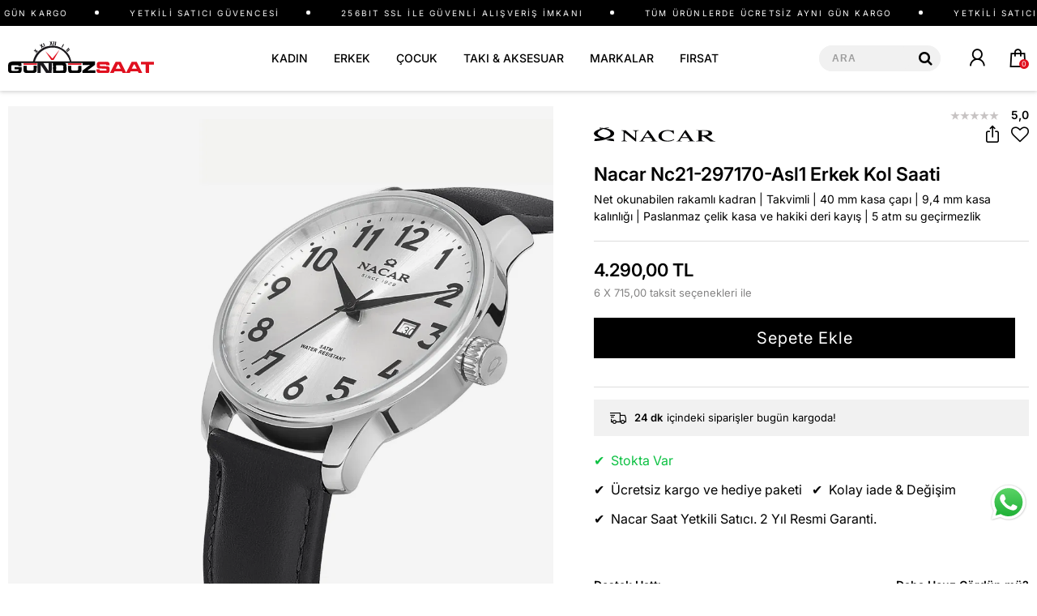

--- FILE ---
content_type: text/html; charset=utf-8
request_url: https://www.gunduzsaat.com.tr/nacar-nc21-297170-asl1
body_size: 73838
content:

<!DOCTYPE html>
<html>
<html lang="tr">
<head id="ctl00_Head1"><title>
	Nacar Nc21-297170-Asl1 Erkek Kol Saati | Gündüz Saat
</title><meta charset="utf-8" /><meta name="viewport" content="width=device-width, user-scalable=no" /><link href="/skins/shared/bootstrap/css/bootstrap.css" rel="stylesheet"/>
<link href="/skins/shared/css/font-inter.css" rel="stylesheet"/>
<link href="/skins/shared/css/plus-jakarta-sans.css" rel="stylesheet"/>
<link href="/skins/shared/css/owl.carousel.css" rel="stylesheet"/>
<link href="/skins/shared/css/owl.theme.css" rel="stylesheet"/>
<link href="/skins/shared/css/font-awesome.css" rel="stylesheet"/>
<link href="/skins/shared/css/kmicons.css" rel="stylesheet"/>
<link href="/skins/shared/css/animate.min.css" rel="stylesheet"/>
<link href="/skins/shared/css/jquery.fancybox.min.css" rel="stylesheet"/>
<link href="/skins/shared/css/jquery.mCustomScrollbar.css" rel="stylesheet"/>
<link href="/skins/shared/css/btn.css" rel="stylesheet"/>
<link href="/skins/shared/css/pace-theme-flash.tmpl.css" rel="stylesheet"/>
<link href="/skins/shared/css/awesome-bootstrap-checkbox.css" rel="stylesheet"/>
<link href="/skins/shared/css/style-tr-color.css" rel="stylesheet"/>
<link href="/skins/shared/css/style-helper.css" rel="stylesheet"/>
<link href="/skins/shared/css/style.css" rel="stylesheet"/>
<link href="/skins/shared/css/style-up.css" rel="stylesheet"/>
<link href="/skins/shared/css/style-assets.css" rel="stylesheet"/>
<link href="/skins/shared/css/main.css" rel="stylesheet"/>
<link href="/skins/default/theme.css" rel="stylesheet"/>
<link id="ctl00_CssColor" rel="stylesheet" href="/skins/Default/color/white.css" />
     
    <script>
        paceOptions = { elements: false };
    </script>
    
    
<link rel="canonical" href="https://www.gunduzsaat.com.tr/nacar-nc21-297170-asl1" /> 
<meta name="description" content="Nacar Nc21-297170-Asl1 Erkek Kol Saati Gündüz Saat'te ➤ Ücretsiz kargo ➤ Güvenli alışveriş ➤ İndirimli fiyatlardan satın alın! ➤ Yetkili Nacar saat mağazası." /> 
<meta name="debug" content="Product:136264," /> 
<meta name="iis" content="GUNDUZSAAT" /> 
<meta Property= "og:title" content="Nacar Nc21-297170-Asl1 Erkek Kol Saati | Gündüz Saat" />
<meta Property= "og:type" content="product" />
<meta Property= "og:url" content="https://www.gunduzsaat.com.tr/nacar-nc21-297170-asl1" />
<meta Property= "og:image" content="https://www.gunduzsaat.com.tr/productimages/136264/big/nacar-nc21-297170-asl1.jpg" />
<meta Property= "og:description" content="Nacar Nc21-297170-Asl1 Erkek Kol Saati Gündüz Saat'te ➤ Ücretsiz kargo ➤ Güvenli alışveriş ➤ İndirimli fiyatlardan satın alın! ➤ Yetkili Nacar saat mağazası." />
<link rel="Shortcut Icon"  href="/favicon.ico"  type="image/x-icon"><!-- Google Tag Manager -->
<script>(function(w,d,s,l,i){w[l]=w[l]||[];w[l].push({'gtm.start':
new Date().getTime(),event:'gtm.js'});var f=d.getElementsByTagName(s)[0],
j=d.createElement(s),dl=l!='dataLayer'?'&l='+l:'';j.async=true;j.src=
'https://www.googletagmanager.com/gtm.js?id='+i+dl;f.parentNode.insertBefore(j,f);
})(window,document,'script','dataLayer','GTM-K6HDLMBM'); gtag('config', 'AW-984582945');</script>
<!-- End Google Tag Manager --></head>
<body>

    <script type="text/javascript">
var kmPageInfo = { kmPageId : "NC21-297170-ASL1", kmPageType : "product", kmPageValue : 4290.00, kmPagePath : "Erkek Saat/Nacar Erkek Saat" , domain : "https://www.gunduzsaat.com.tr" }
</script>

    

<!-- Fixed navbar start -->
<div class="navbar navbar-km megamenu navbar-fixed-top better-left headerv2" role="navigation">
    
    <div class="header-free">
        <div class="container">
            <div class="row">
            <div class="toptext d-flex align-items-center">
    <div class="top-text1 d-flex">   
        <span>TÜM ÜRÜNLERDE ÜCRETSİZ AYNI GÜN KARGO</span>
        <span>YETKİLİ SATICI GÜVENCESİ</span>
        <span>256BIT SSL İLE GÜVENLİ ALIŞVERİŞ İMKANI</span>
    </div>
    <div class="top-text2 d-flex">   
        <span>TÜM ÜRÜNLERDE ÜCRETSİZ AYNI GÜN KARGO</span>
        <span>YETKİLİ SATICI GÜVENCESİ</span>
        <span>256BIT SSL İLE GÜVENLİ ALIŞVERİŞ İMKANI</span>
    </div>
</div>

            </div>
        </div>
    </div>
    


    <div class="navbar-top visible-sm visible-xs">
        <div class="grid-container">
            <div class="row">
                <div class="navbar-holder">
					<div class="col-sm-6 col-xs-6 no-padding">
                    <a class="cd-dropdown-trigger arrow" href="#"><span></span><span></span><span></span></a>
					</div>

                    <a class="navbar-brand mobile-logo" href="/" title="Gündüz Saat">
                        <img class="img-responsive" src="/skins/shared/images/gunduz-saat-logo.svg" alt="Gündüz Saat" width="160" height="35">
                    </a>
                    <div class="col-sm-6 col-xs-6 no-padding">
                        <div id="mbl-cart-menu" class="cart-menu hidden-lg hidden-md"></div>											
                        <ul class="user-menu">
                            <li><a href="/login.aspx"><i class="ki ki-contacts"></i></a></li>


                            
                        </ul>

                    </div>  

                </div>
            </div>
        </div>
    </div>
    <!--/.navbar-top-->
    

    <div class="w100 brandWrap">
        <div class="grid-container">
            <div class="navbar-holder">
                <a class="navbar-brand hidden-xs hidden-sm" href="/" title="Gündüz Saat">
                    <img class="img-responsive" src="/skins/shared/images/gunduz-saat-logo.svg" alt="Gündüz Saat" width="210" height="46">
                </a>
                <div class="header-menu">

                    
                    <div class="cd-dropdown-wrapper center-menu">
                        <nav class="cd-dropdown">
                            <a href="#" class="cd-close">Close</a>
                            <ul class="cd-dropdown-content">
                                <li class="visible-sm visible-xs cd-menu-title"><a href="#">Menü</a></li>
                                
                                <li class="cd-user hidden-lg hidden-md">
                                    <a class="btn btn-md btn-light btn-outline" href="/login.aspx">Üye Ol</a>
                                    <a class="btn btn-md btn-dark" href="/login.aspx">Giriş Yap</a>
                                </li>
                                
                                <li class="has-children first-child">
                                    <a class="kadin" href="/kadin-saat">KADIN</a>
                                    <ul class="cd-secondary-dropdown default is-hidden">
                                        <li class="go-back visible-sm visible-xs"><a href="#">KADIN</a></li>
                                        
                                        

                                        <li class="has-children col-lg-7 no-padding tarz-kategori">
                                            <a href="javascript:;">Tarz & Kategori</a>
                                            <ul class="is-hidden">
                                                <li class="go-back visible-sm visible-xs"><a href="#">Tarz & Kategori</a></li>
                                                
                                                
                                                <li class="tumunu-goster third-child"><a href="/kadin-saat">Tümünü Göster >></a></li>
                                                
                                                <li class="spor third-child"><a href="/spor-kadin-saatleri">Spor</a></li>
                                                
                                                <li class="klasik third-child"><a href="/klasik-bayan-saatleri">Klasik</a></li>
                                                
                                                <li class="abiyetasli third-child"><a href="/tasli-saatler">Abiye/Taşlı</a></li>
                                                
                                                <li class="hasir-kordonlu third-child"><a href="/hasir-kordon-saatler">Hasır Kordonlu</a></li>
                                                
                                            </ul>
                                        </li>
                                        

                                        <li class="has-children col-lg-7 no-padding markalar">
                                            <a href="javascript:;">Markalar</a>
                                            <ul class="is-hidden">
                                                <li class="go-back visible-sm visible-xs"><a href="#">Markalar</a></li>
                                                
                                                
                                                <li class="col-lg-12 col-md-12 no-padding third-child calvin-klein " ><a class="calvin-klein" href="/calvin-klein-kadin-saat">Calvin Klein</a></li>
                                                
                                                <li class="col-lg-12 col-md-12 no-padding third-child casio " ><a class="casio" href="/casio-kadin-saat">Casio</a></li>
                                                
                                                <li class="col-lg-12 col-md-12 no-padding third-child cerruti-1881 " ><a class="cerruti-1881" href="/cerruti-kadin-saat">Cerruti 1881</a></li>
                                                
                                                <li class="col-lg-12 col-md-12 no-padding third-child citizen " ><a class="citizen" href="/citizen-kadin-saat">Citizen</a></li>
                                                
                                                <li class="col-lg-12 col-md-12 no-padding third-child diesel " ><a class="diesel" href="/diesel-kadin-saat">Diesel</a></li>
                                                
                                                <li class="col-lg-12 col-md-12 no-padding third-child emporio-armani " ><a class="emporio-armani" href="/emporio-armani-kadin-saat">Emporio Armani</a></li>
                                                
                                                <li class="col-lg-12 col-md-12 no-padding third-child fossil " ><a class="fossil" href="/fossil-kadin-saat">Fossil</a></li>
                                                
                                                <li class="col-lg-12 col-md-12 no-padding third-child guess " ><a class="guess" href="/guess-kadin-saat">Guess</a></li>
                                                
                                                <li class="col-lg-12 col-md-12 no-padding third-child guess-collection " ><a class="guess-collection" href="/gc-kadin-saat">Guess Collection</a></li>
                                                
                                                <li class="col-lg-12 col-md-12 no-padding third-child jacques-philippe " ><a class="jacques-philippe" href="/jacques-philippe-kadin-saat">Jacques Philippe</a></li>
                                                
                                                <li class="col-lg-12 col-md-12 no-padding third-child lacoste " ><a class="lacoste" href="/lacoste-kadin-saat">Lacoste</a></li>
                                                
                                                <li class="col-lg-12 col-md-12 no-padding third-child lorus " ><a class="lorus" href="/lorus-kadin-saat">Lorus</a></li>
                                                
                                                <li class="col-lg-12 col-md-12 no-padding third-child michael-kors " ><a class="michael-kors" href="/michael-kors-bayan-saat">Michael Kors</a></li>
                                                
                                                <li class="col-lg-12 col-md-12 no-padding third-child nacar " ><a class="nacar" href="/nacar-kadin-saat">Nacar</a></li>
                                                
                                                <li class="col-lg-12 col-md-12 no-padding third-child quantum " ><a class="quantum" href="/quantum-kadin-saat">Quantum</a></li>
                                                
                                                <li class="col-lg-12 col-md-12 no-padding third-child roamer " ><a class="roamer" href="/roamer-kadin-saat">Roamer</a></li>
                                                
                                                <li class="col-lg-12 col-md-12 no-padding third-child roche-montre " ><a class="roche-montre" href="/roche-montre-kadin-saat">Roche Montre</a></li>
                                                
                                                <li class="col-lg-12 col-md-12 no-padding third-child seiko " ><a class="seiko" href="/seiko-kadin-saat">Seiko</a></li>
                                                
                                                <li class="col-lg-12 col-md-12 no-padding third-child slazenger " ><a class="slazenger" href="/slazenger-bayan-saat">Slazenger</a></li>
                                                
                                                <li class="col-lg-12 col-md-12 no-padding third-child swatch " ><a class="swatch" href="/swatch-kadin-saat">Swatch</a></li>
                                                
                                                <li class="col-lg-12 col-md-12 no-padding third-child tissot " ><a class="tissot" href="/tissot-kadin-saat">Tissot</a></li>
                                                
                                                <li class="col-lg-12 col-md-12 no-padding third-child tommy-hilfiger " ><a class="tommy-hilfiger" href="/tommy-hilfiger-kadin-saat">Tommy Hilfiger</a></li>
                                                
                                                <li class="col-lg-12 col-md-12 no-padding third-child u-s-polo-assn " ><a class="u-s-polo-assn" href="/us-polo-assn-kadin-saat">U.S. Polo Assn</a></li>
                                                
                                                <li class="col-lg-12 col-md-12 no-padding third-child versace " ><a class="versace" href="/versace-kadin-saat">Versace</a></li>
                                                
                                                <li class="col-lg-12 col-md-12 no-padding third-child welder-moody " ><a class="welder-moody" href="/welder-moody-kadin-saat">Welder Moody</a></li>
                                                
                                                <li class="col-lg-12 col-md-12 no-padding third-child wesse " ><a class="wesse" href="/wesse-kadin-saat">Wesse</a></li>
                                                
                                            </ul>
                                        </li>
                                        
                                    </ul>
                                    <!-- .cd-secondary-dropdown -->
                                </li>
                                
                                <li class="has-children first-child">
                                    <a class="erkek" href="/erkek-saat">ERKEK</a>
                                    <ul class="cd-secondary-dropdown default is-hidden">
                                        <li class="go-back visible-sm visible-xs"><a href="#">ERKEK</a></li>
                                        
                                        

                                        <li class="has-children col-lg-7 no-padding tarz-kategori">
                                            <a href="javascript:;">Tarz & Kategori</a>
                                            <ul class="is-hidden">
                                                <li class="go-back visible-sm visible-xs"><a href="#">Tarz & Kategori</a></li>
                                                
                                                
                                                <li class="col-lg-12 col-md-12 no-padding third-child tumunu-goster " ><a class="tumunu-goster" href="/erkek-saat">Tümünü Göster >></a></li>
                                                
                                                <li class="col-lg-12 col-md-12 no-padding third-child klasik-saatler " ><a class="klasik-saatler" href="/klasik-erkek-saatleri">Klasik Saatler</a></li>
                                                
                                                <li class="col-lg-12 col-md-12 no-padding third-child spor-saatler " ><a class="spor-saatler" href="/spor-erkek-saatleri">Spor Saatler</a></li>
                                                
                                                <li class="col-lg-12 col-md-12 no-padding third-child otomatik-saatler " ><a class="otomatik-saatler" href="/otomatik-saatler">Otomatik Saatler</a></li>
                                                
                                                <li class="col-lg-12 col-md-12 no-padding third-child isvicre-saatleri " ><a class="isvicre-saatleri" href="/isvicre-saat">İsviçre Saatleri</a></li>
                                                
                                                <li class="col-lg-12 col-md-12 no-padding third-child dijital-saatler " ><a class="dijital-saatler" href="/dijital-saat">Dijital Saatler</a></li>
                                                
                                                <li class="col-lg-12 col-md-12 no-padding third-child solar-saatler " ><a class="solar-saatler" href="/solar-saatler">Solar Saatler</a></li>
                                                
                                                <li class="col-lg-12 col-md-12 no-padding third-child dalgic-saatleri " ><a class="dalgic-saatleri" href="/dalgic-saatleri">Dalgıç Saatleri</a></li>
                                                
                                            </ul>
                                        </li>
                                        

                                        <li class="has-children col-lg-7 no-padding markalar">
                                            <a href="javascript:;">Markalar</a>
                                            <ul class="is-hidden">
                                                <li class="go-back visible-sm visible-xs"><a href="#">Markalar</a></li>
                                                
                                                
                                                <li class="col-lg-12 col-md-12 no-padding third-child calvin-klein " ><a class="calvin-klein" href="/calvin-klein-erkek-saat">Calvin Klein</a></li>
                                                
                                                <li class="col-lg-12 col-md-12 no-padding third-child casio " ><a class="casio" href="/casio-erkek-saat">Casio</a></li>
                                                
                                                <li class="col-lg-12 col-md-12 no-padding third-child cerruti-1881 " ><a class="cerruti-1881" href="/cerruti-erkek-saat">Cerruti 1881</a></li>
                                                
                                                <li class="col-lg-12 col-md-12 no-padding third-child citizen " ><a class="citizen" href="/citizen-erkek-saat">Citizen</a></li>
                                                
                                                <li class="col-lg-12 col-md-12 no-padding third-child diesel " ><a class="diesel" href="/diesel-erkek-saat">Diesel</a></li>
                                                
                                                <li class="col-lg-12 col-md-12 no-padding third-child emporio-armani " ><a class="emporio-armani" href="/emporio-armani-erkek-saat">Emporio Armani</a></li>
                                                
                                                <li class="col-lg-12 col-md-12 no-padding third-child fossil " ><a class="fossil" href="/fossil-erkek-saat">Fossil</a></li>
                                                
                                                <li class="col-lg-12 col-md-12 no-padding third-child guess " ><a class="guess" href="/guess-erkek-saat">Guess</a></li>
                                                
                                                <li class="col-lg-12 col-md-12 no-padding third-child guess-collection " ><a class="guess-collection" href="/gc-erkek-saat">Guess Collection</a></li>
                                                
                                                <li class="col-lg-12 col-md-12 no-padding third-child hamilton " ><a class="hamilton" href="/hamilton-erkek-saat">Hamilton</a></li>
                                                
                                                <li class="col-lg-12 col-md-12 no-padding third-child jacques-philippe " ><a class="jacques-philippe" href="/jacques-philippe-erkek-saat">Jacques Philippe</a></li>
                                                
                                                <li class="col-lg-12 col-md-12 no-padding third-child lacoste " ><a class="lacoste" href="/lacoste-erkek-saat">Lacoste</a></li>
                                                
                                                <li class="col-lg-12 col-md-12 no-padding third-child lorus " ><a class="lorus" href="/lorus-erkek-saat">Lorus</a></li>
                                                
                                                <li class="col-lg-12 col-md-12 no-padding third-child nacar " ><a class="nacar" href="/nacar-erkek-saat">Nacar</a></li>
                                                
                                                <li class="col-lg-12 col-md-12 no-padding third-child quantum " ><a class="quantum" href="/quantum-erkek-saat">Quantum</a></li>
                                                
                                                <li class="col-lg-12 col-md-12 no-padding third-child roamer " ><a class="roamer" href="/roamer-erkek-saat">Roamer</a></li>
                                                
                                                <li class="col-lg-12 col-md-12 no-padding third-child roche-montre " ><a class="roche-montre" href="/roche-montre-erkek-saat">Roche Montre</a></li>
                                                
                                                <li class="col-lg-12 col-md-12 no-padding third-child seiko " ><a class="seiko" href="/seiko-erkek-saat">Seiko</a></li>
                                                
                                                <li class="col-lg-12 col-md-12 no-padding third-child slazenger " ><a class="slazenger" href="/slazenger-erkek-saat">Slazenger</a></li>
                                                
                                                <li class="col-lg-12 col-md-12 no-padding third-child swatch " ><a class="swatch" href="/swatch-erkek-saat">Swatch</a></li>
                                                
                                                <li class="col-lg-12 col-md-12 no-padding third-child swiss-military " ><a class="swiss-military" href="/swiss-military-erkek-saat">Swiss Military</a></li>
                                                
                                                <li class="col-lg-12 col-md-12 no-padding third-child tissot " ><a class="tissot" href="/tissot-erkek-saat">Tissot</a></li>
                                                
                                                <li class="col-lg-12 col-md-12 no-padding third-child tommy-hilfiger " ><a class="tommy-hilfiger" href="/tommy-hilfiger-erkek-saat">Tommy Hilfiger</a></li>
                                                
                                                <li class="col-lg-12 col-md-12 no-padding third-child us-polo-assn " ><a class="us-polo-assn" href="/us-polo-assn-erkek-saat">Us Polo Assn</a></li>
                                                
                                                <li class="col-lg-12 col-md-12 no-padding third-child versace " ><a class="versace" href="/versace-erkek-saat">Versace</a></li>
                                                
                                                <li class="col-lg-12 col-md-12 no-padding third-child welder-moody " ><a class="welder-moody" href="/welder-moody-erkek-saat">Welder Moody</a></li>
                                                
                                                <li class="col-lg-12 col-md-12 no-padding third-child wesse " ><a class="wesse" href="/wesse-erkek-saat">Wesse</a></li>
                                                
                                            </ul>
                                        </li>
                                        
                                    </ul>
                                    <!-- .cd-secondary-dropdown -->
                                </li>
                                
                                <li class="first-child cocuk"><a href="/cocuk-saat">ÇOCUK</a></li>
                                
                                <li class="has-children first-child">
                                    <a class="taki-aksesuar" href="/taki-aksesuar">TAKI & AKSESUAR</a>
                                    <ul class="cd-secondary-dropdown default is-hidden">
                                        <li class="go-back visible-sm visible-xs"><a href="#">TAKI & AKSESUAR</a></li>
                                        
                                        

                                        <li class="has-children col-lg-7 no-padding kadin-takilar">
                                            <a href="javascript:;">Kadın Takılar</a>
                                            <ul class="is-hidden">
                                                <li class="go-back visible-sm visible-xs"><a href="#">Kadın Takılar</a></li>
                                                
                                                
                                                <li class="bileklik third-child"><a href="/kadin-bileklik">Bileklik</a></li>
                                                
                                                <li class="kolye third-child"><a href="/kadin-kolye">Kolye</a></li>
                                                
                                                <li class="kupe third-child"><a href="/kadin-kupe">Küpe</a></li>
                                                
                                                <li class="tumunu-gor third-child"><a href="/kadin-taki">Tümünü Gör >></a></li>
                                                
                                            </ul>
                                        </li>
                                        

                                        <li class="has-children col-lg-7 no-padding erkek-takilar">
                                            <a href="javascript:;">Erkek Takılar</a>
                                            <ul class="is-hidden">
                                                <li class="go-back visible-sm visible-xs"><a href="#">Erkek Takılar</a></li>
                                                
                                                
                                                <li class="bileklik third-child"><a href="/erkek-bileklik">Bileklik</a></li>
                                                
                                                <li class="kolye third-child"><a href="/erkek-kolye">Kolye</a></li>
                                                
                                                <li class="kupe third-child"><a href="/erkek-kupe">Küpe</a></li>
                                                
                                                <li class="tumunu-gor third-child"><a href="/erkek-taki">Tümünü Gör >></a></li>
                                                
                                            </ul>
                                        </li>
                                        
                                    </ul>
                                    <!-- .cd-secondary-dropdown -->
                                </li>
                                
                                <li class="first-child markalar"><a href="/saat-markalari">MARKALAR</a></li>
                                
                                <li class="first-child firsat"><a href="/indirimli-saat-modelleri">FIRSAT</a></li>
                                
                            </ul>
                            <!-- .cd-dropdown-content -->
                        </nav>
                        <!-- .cd-dropdown -->
                    </div>
                    <!-- .cd-dropdown-wrapper -->

                </div>

                <div class="header-right hidden-sm hidden-xs">
                    <div class="search-new">
                        <div class="search-input-box input-group">
                            <input id="qs" placeholder="ARA" class="search-input form-control">
                            <span class="input-group-btn">
                                <button class="btn-nobg search-btn"><i class="fa fa-search"></i></button>
                            </span>
                        </div>
                        <div class="quick-search-result"></div>
                        <!-- /search  -->
                    </div>
					
                    <ul class="user-menu">
                        <li><a href="/login.aspx"><i class="ki ki-contacts"></i></a></li>


                        
                    </ul>
                    <div id="dsk-cart-menu" class="dropdown cart-menu">
                    </div>
                    <!--/.cart-menu-->
                </div>
                <!--/.navbar-nav hidden-xs-->
            </div>

        </div>
    </div>

</div>
<!-- /.Fixed navbar  -->

<div class="hidden-lg hidden-md col-sm-24 col-xs-24 search-new-mobile">
    <div class="search-input-box input-group">
        <input type="search" name="q" placeholder="ARA" class="search-input form-control">
        <span class="input-group-btn">
            <button class="btn-nobg search-btn" type="submit"><i class="ki ki-search"></i></button>
        </span>
    </div>
<div class="quick-search-result"></div>
</div>
<!-- /Mobile-search  -->

    <!-- navbar-end  -->

    <!-- Observer Warning -->
    
    <!-- Observer Warning -->

    
    
<div class="container header-offset">
</div>




<script id="tmp-dialog" type="text/html">
<div class="alert alert-danger">
    <div>{{message}}</div>
</div>
</script>

<!-- CategoryPath -->

<div class="container">
    <div class="row transitionfx">

        <div class="col-lg-24">
            <div id="msg-page-dialog"></div>
        </div>

        <div class="sld-box">
            <!-- left column -->
            <div class="pd-fixwrap col-lg-13 col-md-12 col-sm-24">
                <div class="pd-fix">
                    <div class="product-images relative">
                        <div class='product-default-image'>
                            
                            <div id="prd-images" class="owl-carousel owl-theme">
                                
                                <a class="fb-triger" data-index="0">
                                    <img class="img-responsive" src="//cdn.gunduzsaat.com.tr/productimages/136264/middle/nacar-nc21-297170-asl1.jpg?width=1050&height=1050" data-src="//cdn.gunduzsaat.com.tr/productimages/136264/original/nacar-nc21-297170-asl1.jpg" alt="Nacar Nc21-297170-Asl1 Erkek Kol Saati">
                                </a>
                                
                                <a class="fb-triger" data-index="1">
                                    <img class="img-responsive" src="//cdn.gunduzsaat.com.tr/productimages/136264/middle/nc21-297170-asl1_2.jpg?width=1050&height=1050" data-src="//cdn.gunduzsaat.com.tr/productimages/136264/original/nc21-297170-asl1_2.jpg" alt="Nacar Nc21-297170-Asl1 Erkek Kol Saati">
                                </a>
                                
                                <a class="fb-triger" data-index="2">
                                    <img class="img-responsive" src="//cdn.gunduzsaat.com.tr/productimages/136264/middle/nc21-297170-asl1_3.jpg?width=1050&height=1050" data-src="//cdn.gunduzsaat.com.tr/productimages/136264/original/nc21-297170-asl1_3.jpg" alt="Nacar Nc21-297170-Asl1 Erkek Kol Saati">
                                </a>
                                
                                <a class="fb-triger" data-index="3">
                                    <img class="img-responsive" src="//cdn.gunduzsaat.com.tr/productimages/136264/middle/nc21-297170-asl1_4.jpg?width=1050&height=1050" data-src="//cdn.gunduzsaat.com.tr/productimages/136264/original/nc21-297170-asl1_4.jpg" alt="Nacar Nc21-297170-Asl1 Erkek Kol Saati">
                                </a>
                                
                            </div>

                            
                        </div>
			            	
                    </div>
                </div>
            </div>
            <!--/ left column end -->

            <!-- right column -->
            <div class="col-lg-11 col-md-12 col-sm-24 col-xs-24 pdetail">
                

                <div class="pd-top">
                    <div>
                        <div class="pd-breadcrumb">
                            
						    <ul class="breadcrumb" itemscope itemtype="http://schema.org/BreadcrumbList">
							    <li itemprop="itemListElement" itemscope itemtype="http://schema.org/ListItem">
								    <a itemprop="item" href="/" class="breadcrumb-home" title="Ana Sayfa">
									    <span itemprop="name"><span>Ana Sayfa</span></span>
									    <meta itemprop="position" content="1" />
								    </a>
							    </li>
							    
							    <li itemprop="itemListElement" itemscope itemtype="http://schema.org/ListItem">
								    <a itemprop="item" href="/erkek-saat" title="Erkek Saat">
									    <span itemprop="name">Erkek Saat</span>
									    <meta itemprop="position" content="2" />
								    </a>
							    </li>
							    
							    <li itemprop="itemListElement" itemscope itemtype="http://schema.org/ListItem">
								    <a itemprop="item" href="/nacar-erkek-saat" title="Nacar Erkek Saat">
									    <span itemprop="name">Nacar Erkek Saat</span>
									    <meta itemprop="position" content="3" />
								    </a>
							    </li>
							    
						    </ul>
                            
                        </div>
                    </div>

                    
                    <div class="rating">
                        <span class="a-review">
                            
                            <i class="a-star a-star-0"></i>
                            
                        </span>
                        <span class="rating-number">5,0</span>
                    </div>
                    
                </div>
			    <div class="share-box">
				    <div class="brand-img">
					    
					    <a href="/nacar-saat">
						    <img class="img-responsive" src="/skins/shared/images/detay-markalar/nacar.svg" alt="Nacar" width="300" height="50" /></a>
					    
				    </div>
				    <div class="d-flex justify-content-end">
					    <div class="share-pd ">
						    <a class="btn-share btn-product-share" data-position="right">
							    <i class="ki ki-share-rounded"></i></a>
					    </div>
					    
					    <div class="shoppinglist-box">
						    <button type="button" data-pdetail="1" class="btn-shopping-list  shp-136264" data-productid="136264">
						    </button>

						    <div class="shoppinglist-alert">
							    <div class="shoppinglist-alert-header">
								    <i class="ki ki-done"></i>
								    <button type="button" class="close" onclick="document.querySelector('.shplist-alert').classList.remove('active')">×</button>
							    </div>
							    <div class="shoppinglist-alert-body">
								    <p>Favorilere Eklendi</p>
								    <a class="btn btn-sm btn-primary" href="/store/usershoppinglist.aspx">Favorilerime Git</a>
							    </div>
						    </div>
					    </div>
					    
				    </div>
			    </div>

			    <h1 class="product-title">Nacar Nc21-297170-Asl1 Erkek Kol Saati</h1>

				
                <span class="product-subtitle">Net okunabilen rakamlı kadran | Takvimli | 40 mm kasa çapı | 9,4 mm kasa kalınlığı | Paslanmaz çelik kasa ve hakiki deri kayış | 5 atm su geçirmezlik</span>
                

                <div style="clear: both"></div>

                
			    <hr class="hr-base" />
                <div class="product-price">
                    
                    <div class="lstprice">

                        
                        <span class="price-sales">4.290,00 TL</span>
                        
                    </div>
                    
                </div>

                <div class="pd-installment">
                
                <a class="show-installment">
                    <span class="installment-price">6 X 715,00 taksit seçenekleri ile </span>
                </a>
                
                </div>

                

                <div style="clear: both"></div>

                

                <div style="clear: both"></div>

                
                <div class="cart-actions">
                    
                    <div class="addtocart">
                        
                        <button class="btn btn-lg btn-primary btn-cart" title="Add to Cart" type="button">Sepete Ekle</button>
                        
                    </div>
                </div>
                <div style="clear: both"></div>
			    <hr class="hr-base" />
                

<!-- WhatsApp Sabit Butonu -->
<a href="https://wa.me/905327926026" class="whatsapp-float" target="_blank" aria-label="WhatsApp ile iletişime geç">
  <img src="https://www.gunduzsaat.com.tr/skins/shared/images/wplogo.svg" alt="WhatsApp" />
</a>




			
			<!--/.Shipping Date-->
			
					<div class="fast-shipping-text km-shpping-countdown" data-date="2026-01-22T16:00:00.0000000+03:00">
						<i class="ki ki-in-transit-2"></i>
						
						<span class="hours"><span class="number">1</span> saat</span>
						<span class="minutes"><span class="number">1</span> dk</span>
						içindeki siparişler bugün kargoda!
						
					</div>
				
			<!--/.Shipping Date-->
			

                <div class="pd-chapps">
                    <!--/.<div class="pd-chapps-box col-lg-24 col-md-24 col-sm-24 col-xs-24">
                        <p><span>&#10004;</span>
					    Saat 16:00 'ya kadar verilen siparişler aynı gün kargoda</p>
                    </div>	-->			
                    
                    

					
					<div class="pd-chapps-box green-chapps col-lg-24 col-md-24 col-sm-24 col-xs-24">
                        <p><span>&#10004;</span>
					    Stokta Var</p>
                    </div>	
					<div class="pd-chapps-box col-lg-12 col-md-24 col-sm-24 col-xs-24">
                        <p><span>&#10004;</span>
					    Ücretsiz kargo ve hediye paketi</p>
                    </div>
                    <div class="pd-chapps-box col-lg-12 col-md-24 col-sm-24 col-xs-24">
                        <p><span>&#10004;</span>
					    Kolay iade & Değişim</p>
                    </div>
						

<div class="pd-chapps-box col-lg-24 col-md-24 col-sm-24 col-xs-24">
                        <p><span>&#10004;</span>
					    Nacar Saat Yetkili Satıcı. 2 Yıl Resmi Garanti.</p>
                    </div>						
                </div>

                <div style="clear: both"></div>

                
                <div class="product-icon">
                    
                </div>
                

                <div style="clear: both"></div>
                <div class="pd-bottom">
                    <div class="pd-contact">
                        <div class="hidden-xs">
                            Destek Hattı<span>09:30'dan 18:00'e</span>
                        </div>
                        <div>
                            <a class="wpweb hidden-sm hidden-xs" href="https://web.whatsapp.com/send?phone=905327926026&text=https://www.gunduzsaat.com.tr/kmdefault.aspx?pkey=nacar-nc21-297170-asl1" rel="noreferrer" target="_blank" aria-label="Whatsapp"><i class="ki ki-whatsapp-2"></i></a>
                            <a class="wpmobile hidden-lg hidden-md" href="https://api.whatsapp.com/send?phone=905327926026&text=https://www.gunduzsaat.com.tr/kmdefault.aspx?pkey=nacar-nc21-297170-asl1" rel="noreferrer" aria-label="Whatsapp"><i class="ki ki-whatsapp-2"></i></a>
                            <a href="tel:903622334147" aria-label="Telefon"><i class="ki ki-headset"></i></a>
                            <a href="mailto:info@gunduzsaat.com.tr" aria-label="E-Mail"><i class="ki ki-mailbox"></i></a>
                        </div>
                    </div>
                    <!--/.custom form-->
                    
                    <div>
                        
                        <a class="btn-custom-form" data-position="right" data-formid="1011">
                            Daha Ucuz Gördün mü?<span class="pricematch-text">Bir Teklif Gönderin ></span>
                        </a>
                        
                    </div>
                    
                </div>

                <div style="clear: both"></div>
				
                <div class="prd-promotion">
                </div>
                
				<div class="prd-group-container" data-gcode="Nc21-297170">
				</div>
				

                <div style="clear: both"></div>
                <!--/.cart-actions-->

                

                
                <div id="Documents">
                </div>
                



                <!--/.custom content-->
                
                <div class="product-tab w100 clearfix">
                    <div class="panel-group" id="accordion" role="tablist" aria-multiselectable="true">
                        
                        <div class="panel panel-default">
                            <div class="panel-heading" role="tab" id="tb-Properties">
                                <div class="panel-title">
                                    
                                    <a role="button" data-toggle="collapse" data-parent="#accordion" href="#Properties" aria-expanded="true" aria-controls="Properties">
                                        Özellikler
                                    </a>
                                    
                                </div>
                            </div>
                            
                            <div id="Properties" class="panel-collapse collapse in" role="tabpanel" aria-labelledby="tb-Properties">
                                <div class="panel-body">
                                    
                                </div>
                            </div>
                            
                        </div>
                        
                        <div class="panel panel-default">
                            <div class="panel-heading" role="tab" id="tb-Instalments">
                                <div class="panel-title">
                                    
                                    <a class="collapsed" role="button" data-toggle="collapse" data-parent="#accordion" href="#Instalments" aria-expanded="true" aria-controls="Instalments">
                                        Taksitler
                                    </a>
                                    
                                </div>
                            </div>
                            
                            <div id="Instalments" class="panel-collapse collapse" role="tabpanel" aria-labelledby="tb-Instalments">
                                <div class="panel-body">
                                    
                                </div>
                            </div>
                            
                        </div>
                        
                    </div>
                </div>
                <!--/.product-tab-->
                
                <div class="button-preview price-alert">
                    <a class="incaps btn-send-inform price-alert" " data-position="right" data-alert="alert-price">
                        <span>Fiyat Düşünce Haber Ver</span>
                        <i class="ki ki-external-link"></i>
                    </a>
                </div>
                
				


            </div>
            <!--/ right column end -->
        </div>
        <br />
    </div>
    <!--/.row-->
</div>
<div style="clear: both"></div>

<div class="sticky-cart-bar">
	<div class="sticky-cart-left">
		<div class="sticky-product-image">
			
				<img width="36" src="//cdn.gunduzsaat.com.tr/productimages/136264/middle/nacar-nc21-297170-asl1.jpg?width=100&height=100" alt="Nacar Nc21-297170-Asl1 Erkek Kol Saati" />
			
			
		</div>
        <div class="product-title hidden-xs">Nacar Nc21-297170-Asl1 Erkek Kol Saati</div>
		<div class="sticky-product-mbl hidden-lg hidden-md hidden-sm">
			<div class="product-title">Nacar Nc21-297170-Asl1 Erkek Kol Saati</div>
			
				<div class="product-price hidden-lg hidden-md hidden-sm">4.290,00 TL</div>
				
		</div>		
	</div>
    <div class="sticky-product-details">
        
            <div class="product-price hidden-xs">4.290,00 TL</div>
        

        <button class="btn btn-cart" type="button"><span>SEPETE EKLE</span></button>
    </div>
</div>


<div style="clear: both"></div>

<div class="full-container">
	<div class="pd-content-bg">
		
		<div id="Detail">
			
		</div>
		
	</div>
</div>
<div style="clear: both"></div>
<div class="container prd-container">
	<div class="row">
		<div class="reviews">
			<div id="Reviews"></div>
		</div>
	</div>

</div>


<div class=""></div>

<!-- Modal Stok-Price Alert && User Review Form -->
<div class="modal fade" id="modal-product-form" role="dialog" tabindex="-1"></div>

<input type="hidden" id="msg-select-variant" value="Lütfen almak istediğiniz ürün seçeneklerinden birini seçiniz!" />
<input type="hidden" id="msg-review-error" value="Lütfen Adınızı ve mesajınızı girin!" />

<script>
    var jspValue = {"ProductID":136264,"DefID":235,"VariantDefID":0,"HasVariant":false,"SKU":"NC21-297170-ASL1","ModelName":"Nacar Nc21-297170-Asl1 Erkek Kol Saati","CategorPath":"Erkek Saat/Nacar Erkek Saat","Brand":"Nacar","CategorID":14022,"Stock":4,"IsSaleable":true,"Price":"4290.00","PriceText":"4.290,00 TL","GroupCode":"Nc21-297170","MaxInstallment":0};
</script>



<div class="module-separator" ></div>

<div class="container">
    <div id="ctl00_PortalContent_ctl00_BottomPane">


<div class="module-title ">
    
        <h2>Çok Satanlar</h2>
    
</div>


<div class="row dl-product" data-dllist="Çok Satanlar">
    <div class="center-block relative urun-slide">
        <div class="owl-carousel owl-theme product-show-case" data-mid="18039" 
            data-lg="5" data-md="4" data-sm="3" data-xs="3" data-xxs="2" data-pgn="true">
            

<!--  --!>
<div class="item itemauto">
    <div class="product relative">
        
		<div class="relative">
			<div class="image-hover hover-nav">
				<a href="/nacar-nc33-298316g-bbcm" title="Nacar Nc33-298316G-Bbcm Erkek Kol Saati"  class="dl-event">
					
					<img src="//cdn.gunduzsaat.com.tr/productimages/143127/big/nacar-nc33-298316g-bbcm.jpg?width=642&height=964" alt="img" class="img-responsive" title="Nacar Nc33-298316G-Bbcm Erkek Kol Saati" width="321" height="490">
				</a>
			</div>
	
		</div>
        <div class="promo-icon">
            

            <div class="promotion-second">
   
                

                

                
                
            </div>
        </div>

        <div class="description" data-sku="NC33-298316G-BBCM">
            <div class="desc-top">
            
            
                <button type="button"  class="btn-shopping-list  shp-143127" data-productid="143127"></button>
            
            </div>
            <div class="product-name"><a href="/nacar-nc33-298316g-bbcm">
                
                
                Nacar Nc33-298316G-Bbcm Erkek Kol Saati
            </a></div>
            

            
			<div class="item-properties">
				
					<span>Safir</span>
				
				
				
			</div>	
        </div>
	
        <div class="price">
			
            <div class="price-box">
            
            
            
            
                <span class="price-sales">9.990,00 TL</span>
            
            
            
            </div>

            
             			
			
        </div>

        <div class="hover-box">
            
            
        </div>
    </div>
</div>


<!--  --!>
<div class="item itemauto">
    <div class="product relative">
        
		<div class="relative">
			<div class="image-hover hover-nav">
				<a href="/nacar-nc31-299354-abbm" title="Nacar Nc31-299354-Abbm Kronograf Erkek Kol Saati"  class="dl-event">
					
					<img src="//cdn.gunduzsaat.com.tr/productimages/143438/big/nacar-nc31-299354-abbm.jpg?width=642&height=964" alt="img" class="img-responsive" title="Nacar Nc31-299354-Abbm Kronograf Erkek Kol Saati" width="321" height="490">
				</a>
			</div>
	
		</div>
        <div class="promo-icon">
            

            <div class="promotion-second">
   
                

                

                
                
            </div>
        </div>

        <div class="description" data-sku="NC31-299354-ABBM">
            <div class="desc-top">
            
            
                <button type="button"  class="btn-shopping-list  shp-143438" data-productid="143438"></button>
            
            </div>
            <div class="product-name"><a href="/nacar-nc31-299354-abbm">
                
                
                Nacar Nc31-299354-Abbm Kronograf Erkek Kol Saati
            </a></div>
            

            
			<div class="item-properties">
				
					<span>Safir</span>
				
				
					<span>Kronometre</span>
				
				
			</div>	
        </div>
	
        <div class="price">
			
            <div class="price-box">
            
            
            
            
                <span class="price-sales">6.490,00 TL</span>
            
            
            
            </div>

            
             			
			
        </div>

        <div class="hover-box">
            
            
        </div>
    </div>
</div>


<!--  --!>
<div class="item itemauto">
    <div class="product relative">
        
		<div class="relative">
			<div class="image-hover hover-nav">
				<a href="/nacar-nc34-29b684-all3" title="Nacar Nc34-29B684-All3 Erkek Kol Saati"  class="dl-event">
					
					<img src="//cdn.gunduzsaat.com.tr/productimages/142760/big/nacar-nc34-29b684-all3.jpg?width=642&height=964" alt="img" class="img-responsive" title="Nacar Nc34-29B684-All3 Erkek Kol Saati" width="321" height="490">
				</a>
			</div>
	
		</div>
        <div class="promo-icon">
            

            <div class="promotion-second">
   
                

                

                
                
            </div>
        </div>

        <div class="description" data-sku="NC34-29B684-ALL3">
            <div class="desc-top">
            
            
                <button type="button"  class="btn-shopping-list  shp-142760" data-productid="142760"></button>
            
            </div>
            <div class="product-name"><a href="/nacar-nc34-29b684-all3">
                
                
                Nacar Nc34-29B684-All3 Erkek Kol Saati
            </a></div>
            

            
			<div class="item-properties">
				
					<span>Safir</span>
				
				
				
			</div>	
        </div>
	
        <div class="price">
			
            <div class="price-box">
            
            
            
            
                <span class="price-sales">8.490,00 TL</span>
            
            
            
            </div>

            
             			
			
        </div>

        <div class="hover-box">
            
            
        </div>
    </div>
</div>


<!--  --!>
<div class="item itemauto">
    <div class="product relative">
        
		<div class="relative">
			<div class="image-hover hover-nav">
				<a href="/nacar-nc31-299227-anm" title="Nacar Nc31-299227-anm Erkek Kol Saati"  class="dl-event">
					
					<img src="//cdn.gunduzsaat.com.tr/productimages/131479/big/nacar-nc31-299227-anm.jpg?width=642&height=964" alt="img" class="img-responsive" title="Nacar Nc31-299227-anm Erkek Kol Saati" width="321" height="490">
				</a>
			</div>
	
		</div>
        <div class="promo-icon">
            

            <div class="promotion-second">
   
                

                

                
                
            </div>
        </div>

        <div class="description" data-sku="NC31-299227-ANM">
            <div class="desc-top">
             
               <div class="item-review"> <a class="a-review dl-event"  title="NC31-299227-ANMNC31-299227-ANM">
                    <i class="a-star a-star-5"><span class="a-star-alt">Yorum Yıldızları</span></i>
                </a><span>(1)</span></div>
            
            
                <button type="button"  class="btn-shopping-list  shp-131479" data-productid="131479"></button>
            
            </div>
            <div class="product-name"><a href="/nacar-nc31-299227-anm">
                
                
                Nacar Nc31-299227-anm Erkek Kol Saati
            </a></div>
            

            
			<div class="item-properties">
				
					<span>Safir</span>
				
				
				
			</div>	
        </div>
	
        <div class="price">
			
            <div class="price-box">
            
            
            
            
                <span class="price-sales">7.590,00 TL</span>
            
            
            
            </div>

            
             			
			
        </div>

        <div class="hover-box">
            
            
        </div>
    </div>
</div>


<!--  --!>
<div class="item itemauto">
    <div class="product relative">
        
		<div class="relative">
			<div class="image-hover hover-nav">
				<a href="/nacar-nc31-2970125-awl1" title="Nacar Nc31-2970125-Awl1 Erkek Yedek Kordonlu Saat"  class="dl-event">
					
					<img src="//cdn.gunduzsaat.com.tr/productimages/143160/big/nc31-2970125-awl1_.jpg?width=642&height=964" alt="img" class="img-responsive" title="Nacar Nc31-2970125-Awl1 Erkek Yedek Kordonlu Saat" width="321" height="490">
				</a>
			</div>
	
		</div>
        <div class="promo-icon">
            

            <div class="promotion-second">
   
                

                

                
                
            </div>
        </div>

        <div class="description" data-sku="NC31-2970125-AWL1">
            <div class="desc-top">
             
               <div class="item-review"> <a class="a-review dl-event"  title="NC31-2970125-AWL1NC31-2970125-AWL1">
                    <i class="a-star a-star-5"><span class="a-star-alt">Yorum Yıldızları</span></i>
                </a><span>(1)</span></div>
            
            
                <button type="button"  class="btn-shopping-list  shp-143160" data-productid="143160"></button>
            
            </div>
            <div class="product-name"><a href="/nacar-nc31-2970125-awl1">
                
                
                Nacar Nc31-2970125-Awl1 Erkek Yedek Kordonlu Saat
            </a></div>
            

            
			<div class="item-properties">
				
					<span>Safir</span>
				
				
				
			</div>	
        </div>
	
        <div class="price">
			
            <div class="price-box">
            
            
            
            
                <span class="price-sales">4.990,00 TL</span>
            
            
            
            </div>

            
             			
			
        </div>

        <div class="hover-box">
            
            
        </div>
    </div>
</div>


<!--  --!>
<div class="item itemauto">
    <div class="product relative">
        
		<div class="relative">
			<div class="image-hover hover-nav">
				<a href="/nacar-ns01-1946607-rrl1" title="Nacar Ns01-1946607-Rrl1 Hybrid Smart Saat"  class="dl-event">
					
					<img src="//cdn.gunduzsaat.com.tr/productimages/140656/big/nacar-ns01-1946607-rrl1.jpg?width=642&height=964" alt="img" class="img-responsive" title="Nacar Ns01-1946607-Rrl1 Hybrid Smart Saat" width="321" height="490">
				</a>
			</div>
	
		</div>
        <div class="promo-icon">
            

            <div class="promotion-second">
   
                

                

                
                
            </div>
        </div>

        <div class="description" data-sku="NS01-1946607-RRL1">
            <div class="desc-top">
            
            
                <button type="button"  class="btn-shopping-list  shp-140656" data-productid="140656"></button>
            
            </div>
            <div class="product-name"><a href="/nacar-ns01-1946607-rrl1">
                
                
                Nacar Ns01-1946607-Rrl1 Hybrid Smart Saat
            </a></div>
            

            
			<div class="item-properties">
				
					<span>⌀ 40 mm</span>
				
				
					<span>Hybrid Smart</span>
				
				
			</div>	
        </div>
	
        <div class="price">
			
            <div class="price-box">
            
            
                <span class="price-standard">16.990,00 TL</span>
            
            
            
                <span class="price-sales">12.990,00 TL</span>
            
            
            
            </div>

            
             			
			
        </div>

        <div class="hover-box">
            
            
        </div>
    </div>
</div>

        </div>
        <!--/#km-slider -->
        <div style="clear: both;"></div>
        
    </div>
    <!--/.show-case-wrapper -->
</div>
<div class="module-separator" ></div><div class="module-separator" ></div></div>
</div>


    <!-- content-end  -->

    

    

<footer>
    <div class="footer footerv5">

        <div class="footer-ctop">
            <div class="container">
                <div class="row">
                    <div class="col-xs-24 footer-cart">
                        
<ul>
    <li class="col-lg-6 col-md-6 col-sm-6 col-xs-24">
        <div class="card-box"><i class="ki ki-security-ssl"></i><div><span>Güvenli Alışveriş</span><p>256Bit SSL sertifikası ile <br>tüm siparişleriniz güvende.</p></div></div>
    </li>
    <li class="col-lg-6 col-md-6 col-sm-6 col-xs-24">
        <div class="card-box"><i class="ki ki-warranty"></i><div><span>Yetkili Satıcı Güvencesi</span><p>Orijinal ürün, Garanti belgesi ve <br>Faturası ile.</p></div></div>
    </li>
    <li class="col-lg-6 col-md-6 col-sm-6 col-xs-24">
        <div class="card-box"><i class="ki ki-in-transit-2"></i><div><span>Ücretsiz Kargo & Kolay İade</span><p>Tüm siparişlerde <br>hızlı ücretsiz kargo!</p></div></div>
    </li>
    <li class="col-lg-6 col-md-6 col-sm-6 col-xs-24">
        <div class="card-box"><i class="ki ki-debit-card"></i><div><span>Avantajlı Ödeme Seçenekleri</span><p>Kredi kartlarına <br>vade farksız taksit seçenekleri.</p></div></div>
    </li>
</ul>

                        
                    </div>
                </div>
            </div>
        </div>

        

        <div class="footer-top">
            <div class="container">
                <div class="row">
                    <div class="col-lg-17 col-md-16 col-sm-16 col-xs-24 bottom-menu">
                        
                        <div class="col-lg-8 col-md-8 col-sm-8 col-xs-8">
                            <span class="footermenu5">Kategoriler</span>
                            
                            
                            <ul>
                                
                                <li><a href="/bayan-saat">Kadın Saatleri </a></li>
                                
                                <li><a href="/erkek-saat">Erkek Saatleri </a></li>
                                
                                <li><a href="/cocuk-saat">Çocuk Saatleri </a></li>
                                
                            </ul>
                            
                        </div>
                        
                        <div class="col-lg-8 col-md-8 col-sm-8 col-xs-8">
                            <span class="footermenu5">Önemli Bilgiler</span>
                            
                            
                            <ul>
                                
                                <li><a href="/iade-kosullari">Garanti - İade Koşulları </a></li>
                                
                                <li><a href="/siparis-oncesi-ve-sonrasi">Sipariş Öncesi - Sonrası </a></li>
                                
                                <li><a href="gizlilik-bildirimi">Gizlilik Politikası </a></li>
                                
                                <li><a href="/kisisel-verilerin-korunmasi">Kişisel Verilerin Korunması </a></li>
                                
                            </ul>
                            
                        </div>
                        
                        <div class="col-lg-8 col-md-8 col-sm-8 col-xs-8">
                            <span class="footermenu5">Bize Ulaşın</span>
                            
                            
                            <ul>
                                
                                <li><a href="/hakkimizda">Hakkımızda </a></li>
                                
                                <li><a href="/iletisim">Mağazalar </a></li>
                                
                                <li><a href="/banka-hesaplari">Banka Hesapları </a></li>
                                
                                <li><a href="/iletisim">İletişim </a></li>
                                
                            </ul>
                            
                        </div>
                        
                    </div>
                   <div class="col-lg-7 col-md-7 col-sm-7 col-xs-24 newsletter">
                        

                    <p>E-posta bültenimize üye olun, yeni ürünleri ve fırsatları yakından takip edin</p>
                <ul>
                    <li>
                            <div class="input-append news-letter-box text-center cnt-subscribe">
                               <input type="text" class="full text-center input-sm" placeholder="E-Posta Adresinizi Girin!">
                                    <button class="btn  bg-gray btn-subscribe" type="button"><i class="ki ki-right-arrow" aria-hidden="true"></i></button>
                            </div>
                    </li>
                </ul>
                
                        
              <div class="social clearboth  text-center">
                   <a class="facebook" href="https://www.facebook.com/gunduzsaatcom">FACEBOOK</a>
                    <a class="insta" href="https://www.instagram.com/gunduzsaat/">INSTAGRAM</a>
                   <a class="youtube" href="https://www.youtube.com/channel/UCLP7RUMcqFU8WhTIw6intfQ">YOUTUBE</a>

                </div>

                        
                    </div>


                </div>
                <!--/.row-->
            </div>
            <!--/.container-->
        </div>
        <!--/.footer-->
        

        <div class="footer-center">
            <div class="container">
                <div class="row">
                    <div id="" class="col-md-12 col-sm-24 credit-cards">
                        <img class="img-responsive" src="/skins/shared/images/credit-cards/paymentr.png" alt="Payment" width="291" height="30">
                        
                    </div>

                    <div class="col-md-12 col-sm-24 footer-free">
                        <span>Bu Sitenin Tüm Hakları Saklıdır. Gündüz Saat © 2025</span>
                        
                    </div>
                </div>
            </div>
        </div>
        <!--/.footer-bottom-->

        <div class="footer-bottom">
            <div class="container">
                <div class="row">
                    <div class="col-md-24 col-sm-24 km-sign text-center">
                        <a class="km-sign" target="_blank" rel="nofollow noopener" href="http://www.kobimaster.com.tr">Powered by Kobimaster</a>
                    </div>
                </div>
            </div>
        </div>
        <!--/.footer-bottom-->

    </div>
</footer>

    <!-- footer-end  -->

    <div id="spinner" class="spinner" style="display: none;">
        <img id="img-spinner" src="/skins/shared/images/loading.gif" alt="Loading" />
    </div>

    <!-- javascript -->
    <script src="/skins/shared/js/jquery-3.7.1.min.js"></script>
<script src="/skins/shared/js/jquery.validate.min.js"></script>
<script src="/skins/shared/js/jquery.mask.1.14.min.js"></script>
<script src="/skins/shared/bootstrap/js/bootstrap.min.js"></script>
<script src="/skins/shared/js/grids.js"></script>
<script src="/skins/shared/js/jquery.easing.1.3.js"></script>
<script src="/skins/shared/js/jquery.cycle2.min.js"></script>
<script src="/skins/shared/js/owl.carousel.min.js"></script>
<script src="/skins/shared/js/bootstrap.touchspin.js"></script>
<script src="/skins/shared/js/bootstrap-tabcollapse.js"></script>
<script src="/skins/shared/js/jquery.fancybox.min.js"></script>
<script src="/skins/shared/js/mustache.js"></script>
<script src="/skins/shared/js/main.js"></script>
<script src="/skins/shared/js/jquery.menu-aim.js"></script>
<script src="/scripts/km-library.js"></script>
<script src="/scripts/km-page.js"></script>
<script src="/scripts/km-page-productlist.js"></script>
<script src="/scripts/km-page-default.js"></script>
<script src="/skins/shared/js/script.js"></script>
<script src="/skins/shared/js/lozad.js"></script>

    <script src="/skins/shared/js/bootstrap-rating.min.js"></script>
<script src="/scripts/km-page-product.js"></script>
<script src="/skins/shared/js/prd-script.js"></script>

    

    

    
<link rel="shortcut icon" href="/Images/Favicon.ico">


<script>
    var currencies = [];
        
    currencies.push({ 'FromCurrencyCode': 'EUR', 'ToCurrencyCode': 'TRL', 'AverageRate': '38,3295', 'ModifiedDate': '05.03.2025 07:00:23' });
        
    currencies.push({ 'FromCurrencyCode': 'GBP', 'ToCurrencyCode': 'TRL', 'AverageRate': '46,4583', 'ModifiedDate': '05.03.2025 07:00:23' });
        
    currencies.push({ 'FromCurrencyCode': 'USD', 'ToCurrencyCode': 'TRL', 'AverageRate': '36,4667', 'ModifiedDate': '05.03.2025 07:00:23' });
        
</script>

<script>
    window.dataLayer = window.dataLayer || [];
    
    window.dataLayer.push({ 'page_view': { 'pagetype': kmPageInfo.kmPageType, 'pageid': kmPageInfo.kmPageId, 'pagevalue': kmPageInfo.kmPageValue, 'email': '', 'device': 'd', 'refererpath': '', 'refererdomain': '' } });
    
    window.dataLayer.push({ 'event': 'productView', 'ecommerce': { 'detail': { 'actionField': { 'list': '' }, "products": [{ 'id': 'NC21-297170-ASL1', 'name': 'Nacar Nc21-297170-Asl1 Erkek Kol Saati', 'category': 'Erkek Saat/Nacar Erkek Saat', 'categoryid': '14081,14022', 'brand': 'Nacar', 'color': '', 'colors': '', 'sizes': '', "quantity": 1, "price": '4290.00', "saleprice": '4290.00', "tax": '0.20', "imageurl": 'https://www.gunduzsaat.com.tr/productimages/136264/big/nacar-nc21-297170-asl1.jpg', "url": 'https://www.gunduzsaat.com.tr/nacar-nc21-297170-asl1', 'currencycode': '1' }] } } });
    
</script>

<!-- Google Analytics -->
<script async src="https://www.googletagmanager.com/gtag/js?id=G-PED23SY8DK"></script>
<script>
    window.dataLayer = window.dataLayer || [];
    function gtag() { dataLayer.push(arguments); }
    gtag('js', new Date());
    gtag('config', 'G-PED23SY8DK');

    
    gtag('event', 'view_item', {
        "items": [{ 'id': 'NC21-297170-ASL1', 'name': 'Nacar Nc21-297170-Asl1 Erkek Kol Saati', 'category': 'Erkek Saat/Nacar Erkek Saat', 'brand': 'Nacar', "quantity": 1, "price": '4290.00' }]
    });
    
</script>

<!-- Google Analytics -->
<script async src="https://www.googletagmanager.com/gtag/js?id=AW-984582945"></script>
<script>
    window.dataLayer = window.dataLayer || [];
    function gtag() { dataLayer.push(arguments); }
    gtag('js', new Date());
    gtag('config', 'AW-984582945', { 'allow_enhanced_conversions': true });

    gtag('event', 'page_view', { 'send_to': 'AW-984582945', 'ecomm_prodid': kmPageInfo.kmPageId, 'ecomm_pagetype': kmPageInfo.kmPageType, 'ecomm_totalvalue': kmPageInfo.kmPageValue });

</script>

<script>
    !function (f, b, e, v, n, t, s) { if (f.fbq) return; n = f.fbq = function () { n.callMethod ? n.callMethod.apply(n, arguments) : n.queue.push(arguments) }; if (!f._fbq) f._fbq = n; n.push = n; n.loaded = !0; n.version = '2.0'; n.queue = []; t = b.createElement(e); t.async = !0; t.src = v; s = b.getElementsByTagName(e)[0]; s.parentNode.insertBefore(t, s) }(window, document, 'script', 'https://connect.facebook.net/en_US/fbevents.js');
    fbq('init', '1393773557913533', { em: '' });
    fbq('track', 'PageView');
</script>
<noscript>
    <img height="1" width="1" style="display: none" src="https://www.facebook.com/tr?id=1393773557913533&ev=PageView&noscript=1" />
</noscript>
<script>
    
    fbq('track', 'ViewContent', { 'content_name': 'Nacar Nc21-297170-Asl1 Erkek Kol Saati', content_type: 'product', content_ids: ['NC21-297170-ASL1'], 'content_category': 'Erkek Saat/Nacar Erkek Saat', 'value': 4290.00, 'currency': 'TRY' });
    
</script>

<script type="application/ld+json">
    {
      "@context": "http://schema.org/",
      "@type": "Product", 
      "name": "Nacar Nc21-297170-Asl1 Erkek Kol Saati",
      "image": "https://www.gunduzsaat.com.tr/productimages/136264/original/nacar-nc21-297170-asl1.jpg",
      "description": "Nacar Nc21-297170-Asl1 Erkek Kol Saati Gündüz Saat'te ➤ Ücretsiz kargo ➤ Güvenli alışveriş ➤ İndirimli fiyatlardan satın alın! ➤ Yetkili Nacar saat mağazası.",
      "mpn": "NC21-297170-ASL1",
      "sku": "NC21-297170-ASL1",
      "productid": "NC21-297170-ASL1",
      "url": "https://www.gunduzsaat.com.tr/nacar-nc21-297170-asl1",
      "brand": {"@type": "Thing", "name": "Nacar" },
     
        "offers": {
        "@type": "Offer",
        "priceCurrency": "TRY",
        "price": "4290.00",
        "priceValidUntil": "2026-02-06",
        "itemCondition": "NewCondition",
        "url": "https://www.gunduzsaat.com.tr/nacar-nc21-297170-asl1",
        "availability": "InStock",
        "seller": {
          "@type": "Organization",
          "name": "Gündüz Saat"
        }
      }
    }
</script>

    



<script>

</script>








    
	
<a class="scrollup" href="#" style="display:none;"><img src="/skins/shared/images/scrollup.png" alt="Yukarı Çık" width="44" height="44"></a>

<script>
jQuery(function($){
    // Yukarı çık butonunu göster/gizle
    $(window).on('scroll', function(){
        if ($(this).scrollTop() > 100) {
            $('.scrollup').fadeIn();
        } else {
            $('.scrollup').fadeOut();
        }
    });

    // Yukarı çık animasyonu
    $('.scrollup').on('click', function(e){
        e.preventDefault();
        $('html, body').animate({ scrollTop: 0 }, 600);
    });
});
</script>	
	
</body>
</html>




--- FILE ---
content_type: text/html; charset=utf-8
request_url: https://www.gunduzsaat.com.tr/skins/shared/svc/prd-detail.aspx?12366&type=grp-items&prdid=136264&grp=Nc21-297170&_=1769085365532
body_size: 2135
content:

<span class="prd-group-title">Benzer Ürünler <span class="option-value"></span></span>
<div id="prd-group-items" class="owl-carousel owl-theme" data-lg="6" data-md="5" data-sm="4" data-xs="3" data-xxs="3" data-pgn="true">
    
<div class="item itemauto">
    <div class="product relative">

		<div class="relative">
			<div class="image-hover hover-nav">
				<a href="/nacar-nc21-297170-asl1" title="Nacar Nc21-297170-Asl1 Erkek Kol Saati"  class="dl-event">
					
					<img src='//cdn.gunduzsaat.com.tr/productimages/136264/big/nacar-nc21-297170-asl1.jpg' alt="img" class="img-responsive" title="Nacar Nc21-297170-Asl1 Erkek Kol Saati" width="321" height="490">
				</a>
			</div>
	
		</div>

    </div>
</div>

<div class="item itemauto">
    <div class="product relative">

		<div class="relative">
			<div class="image-hover hover-nav">
				<a href="/nacar-nc21-297170-abl1" title="Nacar Nc21-297170-Abl1 Erkek Kol Saati"  class="dl-event">
					
					<img src='//cdn.gunduzsaat.com.tr/productimages/136263/big/nacar-nc21-297170-abl1.jpg' alt="img" class="img-responsive" title="Nacar Nc21-297170-Abl1 Erkek Kol Saati" width="321" height="490">
				</a>
			</div>
	
		</div>

    </div>
</div>

<div class="item itemauto">
    <div class="product relative">

		<div class="relative">
			<div class="image-hover hover-nav">
				<a href="/nacar-nc21-297170-awl1" title="Nacar Nc21-297170-Awl1 Erkek Kol Saati"  class="dl-event">
					
					<img src='//cdn.gunduzsaat.com.tr/productimages/136265/big/nacar-nc21-297170-awl1.jpg' alt="img" class="img-responsive" title="Nacar Nc21-297170-Awl1 Erkek Kol Saati" width="321" height="490">
				</a>
			</div>
	
		</div>

    </div>
</div>

<div class="item itemauto">
    <div class="product relative">

		<div class="relative">
			<div class="image-hover hover-nav">
				<a href="/nacar-nc21-297170-awl2" title="Nacar Nc21-297170-Awl2 Erkek Kol Saati"  class="dl-event">
					
					<img src='//cdn.gunduzsaat.com.tr/productimages/136266/big/nacar-nc21-297170-awl2.jpg' alt="img" class="img-responsive" title="Nacar Nc21-297170-Awl2 Erkek Kol Saati" width="321" height="490">
				</a>
			</div>
	
		</div>

    </div>
</div>

</div>


--- FILE ---
content_type: text/html; charset=utf-8
request_url: https://www.gunduzsaat.com.tr/skins/shared/svc/prd-detail.aspx?12366&type=properties&prdid=136264&_=1769085365533
body_size: 5984
content:

<div class="prd-properties">
    
    <table class="table table-striped table-condensed">
        <thead>
            <tr class="hide">
                <th colspan="2">
                    <strong></strong>
                </th>
            </tr>
        </thead>
        <tbody>
            
            <tr class="col-lg-12 col-md-12 col-sm-12 col-xs-24">
                <td class="col-lg-8 col-md-8 col-sm-8 col-xs-10">
                    Cinsiyet
                </td>
                <td class="col-lg-16 col-md-16 col-sm-16 col-xs-14">
                    Erkek
                    
                </td>
            </tr>
            
            <tr class="col-lg-12 col-md-12 col-sm-12 col-xs-24">
                <td class="col-lg-8 col-md-8 col-sm-8 col-xs-10">
                    Çap
                </td>
                <td class="col-lg-16 col-md-16 col-sm-16 col-xs-14">
                    40 mm
                    
                </td>
            </tr>
            
            <tr class="col-lg-12 col-md-12 col-sm-12 col-xs-24">
                <td class="col-lg-8 col-md-8 col-sm-8 col-xs-10">
                    Kasa Cinsi
                </td>
                <td class="col-lg-16 col-md-16 col-sm-16 col-xs-14">
                    Paslanmaz Çelik
                    
                </td>
            </tr>
            
            <tr class="col-lg-12 col-md-12 col-sm-12 col-xs-24">
                <td class="col-lg-8 col-md-8 col-sm-8 col-xs-10">
                    Kasa Renk
                </td>
                <td class="col-lg-16 col-md-16 col-sm-16 col-xs-14">
                    Metalik Gri
                    
                </td>
            </tr>
            
            <tr class="col-lg-12 col-md-12 col-sm-12 col-xs-24">
                <td class="col-lg-8 col-md-8 col-sm-8 col-xs-10">
                    Kordon Tipi
                </td>
                <td class="col-lg-16 col-md-16 col-sm-16 col-xs-14">
                    Deri
                    
                </td>
            </tr>
            
            <tr class="col-lg-12 col-md-12 col-sm-12 col-xs-24">
                <td class="col-lg-8 col-md-8 col-sm-8 col-xs-10">
                    Kordon Renk
                </td>
                <td class="col-lg-16 col-md-16 col-sm-16 col-xs-14">
                    Siyah
                    
                </td>
            </tr>
            
            <tr class="col-lg-12 col-md-12 col-sm-12 col-xs-24">
                <td class="col-lg-8 col-md-8 col-sm-8 col-xs-10">
                    Kasa Şekli
                </td>
                <td class="col-lg-16 col-md-16 col-sm-16 col-xs-14">
                    Yuvarlak
                    
                </td>
            </tr>
            
            <tr class="col-lg-12 col-md-12 col-sm-12 col-xs-24">
                <td class="col-lg-8 col-md-8 col-sm-8 col-xs-10">
                    Kadran Renk
                </td>
                <td class="col-lg-16 col-md-16 col-sm-16 col-xs-14">
                    Metalik Gri
                    
                </td>
            </tr>
            
            <tr class="col-lg-12 col-md-12 col-sm-12 col-xs-24">
                <td class="col-lg-8 col-md-8 col-sm-8 col-xs-10">
                    Marka
                </td>
                <td class="col-lg-16 col-md-16 col-sm-16 col-xs-14">
                    Nacar
                    
                </td>
            </tr>
            
        </tbody>
    </table>
    
    <table class="table table-striped table-condensed">
        <thead>
            <tr class="hide">
                <th colspan="2">
                    <strong></strong>
                </th>
            </tr>
        </thead>
        <tbody>
            
            <tr class="col-lg-12 col-md-12 col-sm-12 col-xs-24">
                <td class="col-lg-8 col-md-8 col-sm-8 col-xs-10">
                    Cam
                </td>
                <td class="col-lg-16 col-md-16 col-sm-16 col-xs-14">
                    Mineral
                    
                </td>
            </tr>
            
            <tr class="col-lg-12 col-md-12 col-sm-12 col-xs-24">
                <td class="col-lg-8 col-md-8 col-sm-8 col-xs-10">
                    Makine
                </td>
                <td class="col-lg-16 col-md-16 col-sm-16 col-xs-14">
                    Quartz
                    
                </td>
            </tr>
            
            <tr class="col-lg-12 col-md-12 col-sm-12 col-xs-24">
                <td class="col-lg-8 col-md-8 col-sm-8 col-xs-10">
                    Su Geçirmez
                </td>
                <td class="col-lg-16 col-md-16 col-sm-16 col-xs-14">
                    5 ATM
                    
                </td>
            </tr>
            
            <tr class="col-lg-12 col-md-12 col-sm-12 col-xs-24">
                <td class="col-lg-8 col-md-8 col-sm-8 col-xs-10">
                    Alarm
                </td>
                <td class="col-lg-16 col-md-16 col-sm-16 col-xs-14">
                    Yok
                    
                </td>
            </tr>
            
            <tr class="col-lg-12 col-md-12 col-sm-12 col-xs-24">
                <td class="col-lg-8 col-md-8 col-sm-8 col-xs-10">
                    Kronometre
                </td>
                <td class="col-lg-16 col-md-16 col-sm-16 col-xs-14">
                    Yok
                    
                </td>
            </tr>
            
            <tr class="col-lg-12 col-md-12 col-sm-12 col-xs-24">
                <td class="col-lg-8 col-md-8 col-sm-8 col-xs-10">
                    Takvim
                </td>
                <td class="col-lg-16 col-md-16 col-sm-16 col-xs-14">
                    Var
                    
                </td>
            </tr>
            
        </tbody>
    </table>
    
</div>


--- FILE ---
content_type: text/html; charset=utf-8
request_url: https://www.gunduzsaat.com.tr/skins/shared/svc/prd-detail-review.aspx?12366&type=reviews&firstLoad=true&prdid=136264&_=1769085365534
body_size: 2219
content:



<section class="section-review" id="product-review">
    <div class="hero-section-header">
        <h3 class="review-header">ÜRÜN YORUMLARI</h3>
        <span class="review-count-title hide">Tüm değerlendirmeler(0)</span>
    </div>

    

        <div class="review-none">
            <div class="title"><span>Bu ürün için henüz yorum yazılmamış.</span></div>
            <div class="add-review">
                
                <span><i class="fa fa-info-circle" aria-hidden="true"></i>Yorum yapabilmek için giriş yapın.</span>
                <a class="btn btn-md btn-primary" href="/login.aspx">Giriş Yapın</a>
                
            </div>
        </div>
        
    </div>
</section>




<div class="modal modal-customer-img fade" id="modal-customer-img" tabindex="-1" role="dialog">
    <div class="modal-dialog modal-dialog-centered">
        <div class="modal-content">
            <button type="button" class="close" data-dismiss="modal" aria-hidden="true">&times; </button>
            <div class="modal-body">
                <div class="pop-review">
                    <div class="col-lg-12 col-md-12 product-images-review">
                        <img class="img-responsive">
                    </div>
                    <div class="col-lg-12 col-md-12 pop-review-desc">
                        <div class="pop-review-top">
                            <div>
                                <div class="rating">
                                    <span class="a-review">
                                        <i class="a-star a-star-4"></i>
                                    </span>
                                </div>
                                <span id="modal-commentname" class="commentname"></span>
                            </div>
                            <span id="modal-commentdate" class="commentdate"></span>
                        </div>
                        <span id="modal-comment" class="modal-comment"></span>
                    </div>
                </div>
                <a class="ps-nav ps-review ps-next"><i class="fa fa-angle-right"></i></a>
                <a class="ps-nav ps-review ps-prev"><i class="fa fa-angle-left"></i></a>
            </div>


        </div>
    </div>
</div>



--- FILE ---
content_type: text/html; charset=utf-8
request_url: https://www.gunduzsaat.com.tr/skins/shared/svc/prd-detail.aspx?12366&type=installments&max-installment=0&price=4290.00&_=1769085365536
body_size: 12048
content:

<div class="d-flex flex-wrap">
    

    <div class="col-lg-8 col-md-12 col-sm-24">
        <table class="table table-striped table-bordered table-condensed">
            <tbody>

                <tr>
                    <td colspan="3" class="installment-bank text-center">Maximum</td>
                </tr>
                <tr>
                    <td class="col-sm-4 text-center">Taksit</td>
                    <td class="col-sm-10 text-center">Taksit Tutarı</td>
                    <td class="col-sm-10 text-center">Toplam Tutar</td>
                </tr>
                
                <tr class="highlight">
                    
                    <td class="text-center">Peşin</td>
                    <td class="text-center">4.290,00 TL</td>
                    <td class="text-center">4.290,00 TL</td>
                    
                </tr>
                
                <tr class="highlight">
                    
                    <td class="text-center">2</td>
                    <td class="text-center">2.145,00 TL</td>
                    <td class="text-center">4.290,00 TL</td>
                    
                </tr>
                
                <tr class="highlight">
                    
                    <td class="text-center">3</td>
                    <td class="text-center">1.430,00 TL</td>
                    <td class="text-center">4.290,00 TL</td>
                    
                </tr>
                
                <tr class="highlight">
                    
                    <td class="text-center">4</td>
                    <td class="text-center">1.072,50 TL</td>
                    <td class="text-center">4.290,00 TL</td>
                    
                </tr>
                
                <tr class="highlight">
                    
                    <td class="text-center">5</td>
                    <td class="text-center">858,00 TL</td>
                    <td class="text-center">4.290,00 TL</td>
                    
                </tr>
                
                <tr class="highlight">
                    
                    <td class="text-center">6</td>
                    <td class="text-center">715,00 TL</td>
                    <td class="text-center">4.290,00 TL</td>
                    
                </tr>
                
            </tbody>
        </table>
    </div>
    

    <div class="col-lg-8 col-md-12 col-sm-24">
        <table class="table table-striped table-bordered table-condensed">
            <tbody>

                <tr>
                    <td colspan="3" class="installment-bank text-center">FINANSBANK</td>
                </tr>
                <tr>
                    <td class="col-sm-4 text-center">Taksit</td>
                    <td class="col-sm-10 text-center">Taksit Tutarı</td>
                    <td class="col-sm-10 text-center">Toplam Tutar</td>
                </tr>
                
                <tr class="highlight">
                    
                    <td class="text-center">Peşin</td>
                    <td class="text-center">4.290,00 TL</td>
                    <td class="text-center">4.290,00 TL</td>
                    
                </tr>
                
                <tr class="highlight">
                    
                    <td class="text-center">2</td>
                    <td class="text-center">2.145,00 TL</td>
                    <td class="text-center">4.290,00 TL</td>
                    
                </tr>
                
                <tr class="highlight">
                    
                    <td class="text-center">3</td>
                    <td class="text-center">1.430,00 TL</td>
                    <td class="text-center">4.290,00 TL</td>
                    
                </tr>
                
                <tr class="highlight">
                    
                    <td class="text-center">4</td>
                    <td class="text-center">1.072,50 TL</td>
                    <td class="text-center">4.290,00 TL</td>
                    
                </tr>
                
                <tr class="highlight">
                    
                    <td class="text-center">5</td>
                    <td class="text-center">858,00 TL</td>
                    <td class="text-center">4.290,00 TL</td>
                    
                </tr>
                
                <tr class="highlight">
                    
                    <td class="text-center">6</td>
                    <td class="text-center">715,00 TL</td>
                    <td class="text-center">4.290,00 TL</td>
                    
                </tr>
                
            </tbody>
        </table>
    </div>
    

    <div class="col-lg-8 col-md-12 col-sm-24">
        <table class="table table-striped table-bordered table-condensed">
            <tbody>

                <tr>
                    <td colspan="3" class="installment-bank text-center">Garanti</td>
                </tr>
                <tr>
                    <td class="col-sm-4 text-center">Taksit</td>
                    <td class="col-sm-10 text-center">Taksit Tutarı</td>
                    <td class="col-sm-10 text-center">Toplam Tutar</td>
                </tr>
                
                <tr class="highlight">
                    
                    <td class="text-center">Peşin</td>
                    <td class="text-center">4.290,00 TL</td>
                    <td class="text-center">4.290,00 TL</td>
                    
                </tr>
                
                <tr class="highlight">
                    
                    <td class="text-center">2</td>
                    <td class="text-center">2.145,00 TL</td>
                    <td class="text-center">4.290,00 TL</td>
                    
                </tr>
                
                <tr class="highlight">
                    
                    <td class="text-center">3</td>
                    <td class="text-center">1.430,00 TL</td>
                    <td class="text-center">4.290,00 TL</td>
                    
                </tr>
                
                <tr class="highlight">
                    
                    <td class="text-center">4</td>
                    <td class="text-center">1.072,50 TL</td>
                    <td class="text-center">4.290,00 TL</td>
                    
                </tr>
                
                <tr class="highlight">
                    
                    <td class="text-center">5</td>
                    <td class="text-center">858,00 TL</td>
                    <td class="text-center">4.290,00 TL</td>
                    
                </tr>
                
                <tr class="highlight">
                    
                    <td class="text-center">6</td>
                    <td class="text-center">715,00 TL</td>
                    <td class="text-center">4.290,00 TL</td>
                    
                </tr>
                
            </tbody>
        </table>
    </div>
    

    <div class="col-lg-8 col-md-12 col-sm-24">
        <table class="table table-striped table-bordered table-condensed">
            <tbody>

                <tr>
                    <td colspan="3" class="installment-bank text-center">World</td>
                </tr>
                <tr>
                    <td class="col-sm-4 text-center">Taksit</td>
                    <td class="col-sm-10 text-center">Taksit Tutarı</td>
                    <td class="col-sm-10 text-center">Toplam Tutar</td>
                </tr>
                
                <tr class="highlight">
                    
                    <td class="text-center">Peşin</td>
                    <td class="text-center">4.290,00 TL</td>
                    <td class="text-center">4.290,00 TL</td>
                    
                </tr>
                
                <tr class="highlight">
                    
                    <td class="text-center">2</td>
                    <td class="text-center">2.145,00 TL</td>
                    <td class="text-center">4.290,00 TL</td>
                    
                </tr>
                
                <tr class="highlight">
                    
                    <td class="text-center">3</td>
                    <td class="text-center">1.430,00 TL</td>
                    <td class="text-center">4.290,00 TL</td>
                    
                </tr>
                
                <tr class="highlight">
                    
                    <td class="text-center">4</td>
                    <td class="text-center">1.072,50 TL</td>
                    <td class="text-center">4.290,00 TL</td>
                    
                </tr>
                
                <tr class="highlight">
                    
                    <td class="text-center">5</td>
                    <td class="text-center">858,00 TL</td>
                    <td class="text-center">4.290,00 TL</td>
                    
                </tr>
                
                <tr class="highlight">
                    
                    <td class="text-center">6</td>
                    <td class="text-center">715,00 TL</td>
                    <td class="text-center">4.290,00 TL</td>
                    
                </tr>
                
            </tbody>
        </table>
    </div>
    

    <div class="col-lg-8 col-md-12 col-sm-24">
        <table class="table table-striped table-bordered table-condensed">
            <tbody>

                <tr>
                    <td colspan="3" class="installment-bank text-center">Akbank</td>
                </tr>
                <tr>
                    <td class="col-sm-4 text-center">Taksit</td>
                    <td class="col-sm-10 text-center">Taksit Tutarı</td>
                    <td class="col-sm-10 text-center">Toplam Tutar</td>
                </tr>
                
                <tr class="highlight">
                    
                    <td class="text-center">Peşin</td>
                    <td class="text-center">4.290,00 TL</td>
                    <td class="text-center">4.290,00 TL</td>
                    
                </tr>
                
                <tr class="highlight">
                    
                    <td class="text-center">2</td>
                    <td class="text-center">2.145,00 TL</td>
                    <td class="text-center">4.290,00 TL</td>
                    
                </tr>
                
                <tr class="highlight">
                    
                    <td class="text-center">3</td>
                    <td class="text-center">1.430,00 TL</td>
                    <td class="text-center">4.290,00 TL</td>
                    
                </tr>
                
                <tr class="highlight">
                    
                    <td class="text-center">4</td>
                    <td class="text-center">1.072,50 TL</td>
                    <td class="text-center">4.290,00 TL</td>
                    
                </tr>
                
                <tr class="highlight">
                    
                    <td class="text-center">5</td>
                    <td class="text-center">858,00 TL</td>
                    <td class="text-center">4.290,00 TL</td>
                    
                </tr>
                
                <tr class="highlight">
                    
                    <td class="text-center">6</td>
                    <td class="text-center">715,00 TL</td>
                    <td class="text-center">4.290,00 TL</td>
                    
                </tr>
                
            </tbody>
        </table>
    </div>
    
</div>


--- FILE ---
content_type: text/html; charset=utf-8
request_url: https://www.gunduzsaat.com.tr/skins/shared/svc/cp-cart-detail.aspx?12365&type=cart-menu&_=1769085365538
body_size: 800
content:


<div class="modal-header">
    <div class="modal-title">Sepetim</div>

</div>


<div class="modal-body w100 mini-cart-table">
    <table>
        <tbody>
            
            
            <tr>
                <td>
                    <div class="empty-minicart">
                        <img class="img-responsive" src="/Images/empty.png" />
                        <h2>Sepetinizde ürün bulunmuyor</h2>
                    </div>
                </td>
            </tr>
            
        </tbody>
    </table>
</div>

<div class="mini-cart-footer text-right">
    
    <div class="subtotal"><span>Toplam:</span> 0,00 TL</div>
    <div class="cart-footer-btn">
        <a class="btn btn-lg btn-default" onclick="location.reload();">Alışverişe Devam Et </a>
        <a class="btn btn-lg btn-primary" href="/store/shoppingcart.aspx">Sepete Git </a>
    </div>
</div>



--- FILE ---
content_type: text/css
request_url: https://www.gunduzsaat.com.tr/skins/default/theme.css
body_size: 13894
content:

.container {
    margin: 0 auto;
    max-width: 1700px;
    width: 100%;
}

.grid-container {
    margin: 0 auto;
    max-width: 1600px;
    width: 100%;
    padding-left: 10px;
    padding-right: 10px;
}

@media (max-width: 979px) {
    .container {
        width: 100% !important;
        max-width: 979px !important;
    }
}

@media (min-width: 992px) {
    .account-offset {
        padding-top: 140px;
    }
}

.btn {
    border-radius: 30px;
}
.module-separator {
    padding: 15px 0;
}
.scrollup {
    bottom: 20px;
    height: 44px;
    position: fixed;
    right: 20px;
    width: 44px;
    z-index: 9;
}
.cart-product .cart-description .campaign-prbox .price {
    color: #e0101f;
}
/*#region search*/
/*#region sticky*/
@media (min-width: 992px) {

    .sld-box {
        display: flex;
        clear: both;
        margin-bottom: 60px;
    }

        .sld-box .pd-fixwrap {
            position: relative;
        }

    .pd-fix {
        position: sticky;
        top: 100px;
        /* Where it stops */
    }
}
/*#endregion sticky*/
/*#region quick search*/

.quick-search-result.open-search {
    position: absolute;
    top: auto;
    right: 0;
    left: auto;
    z-index: 2;
    margin: 0 auto;
}

.quick-search-result.close-search {
    display: none
}

@media (min-width:992px) {
    .quick-search-result.open-search {
        width: 700px;
    }
}

@media (max-width:991px) {
    .quick-search-result {
        width: 100%;
    }
}

.km-search {
    box-shadow: 0 6px 10px rgb(0 0 0 / 40%);
}

.search-sidebar {
    background: #fff;
    padding: 10px 0px;
    border-right: 1px solid #ededed;
}

    .search-sidebar h3 {
        font-weight: 600;
        font-size: 16px;
        border-bottom: 1px solid #ededed;
        margin: 5px 20px;
        padding-bottom: 5px;
    }

    .search-sidebar > div {
        display: flex;
        flex-direction: column;
    }

    .search-sidebar ul {
        padding: 10px 0;
    }

        .search-sidebar ul li a {
            font-size: 13px;
            display: block;
            padding: 5px 20px;
        }

            .search-sidebar ul li a:hover {
                background: #ededed;
            }

.search-products {
    background: #fff;
    padding: 10px 15px;
}

    .search-products h3 {
        font-weight: 600;
        font-size: 16px;
        border-bottom: 1px solid #ededed;
        padding-bottom: 5px;
        margin: 5px 0;
    }

    .search-products > div {
        display: flex;
        flex-direction: row;
        align-items: center;
        justify-content: flex-start;
        margin-top: 20px;
        flex-wrap: wrap;
    }

    .search-products .border-box {
        padding: 8px;
        display: flex;
        flex-direction: row;
        align-items: flex-start;
        border: 1px solid #ededed;
    }

    .search-products img {
        max-height: 70px;
        margin: 0 8px 0 0;
    }

    .search-products .prd-name {
        margin-bottom: 9px;
        font-size: 12px;
        line-height: 14px;
        -webkit-box-orient: vertical;
        -webkit-line-clamp: 2;
        display: -webkit-box;
        -webkit-letter-spacing: normal;
        -moz-letter-spacing: normal;
        -ms-letter-spacing: normal;
        overflow: hidden;
        text-overflow: ellipsis;
        min-height: 28px;
    }

    .search-products .discount {
        background: #000000;
        font-weight: 600;
        padding: 2px 4px;
        border-radius: 4px;
        color: #fff;
        display: inline-block;
        margin-right: 8px;
    }

    .search-products .price {
        display: flex;
        align-items: center;
    }

    .search-products .price-box {
        min-height: auto;
        line-height: 1;
    }

    .search-products .price-sales {
        line-height: 16px;
        font-size: 14px;
        font-weight: 600;
        display: block;
    }

    .search-products .price-standard {
        color: #999999;
        line-height: 14px;
        font-size: 12px;
        text-decoration: line-through;
    }
/*#endregion quick search*/

.input-group .search-input.form-control {
    float: left;
    margin-bottom: 0;
    position: relative;
    width: 100%;
    z-index: 2;
    height: 32px;
    box-shadow: none;
    border-radius: 30px;
    opacity: 1;
    color: #000;
    font-weight: 700;
    font-size: 12px;
    padding: 2px 0;
    letter-spacing: 1px;
    max-width: 100%;
    text-align: left;
    background: #f1f1f1;
    text-indent: 16px;
    -webkit-transition-property: color,width,opacity,border;
    transition-property: color,width,opacity,border;
    -webkit-transition-duration: .2s;
    transition-duration: .2s;
    -webkit-transition-timing-function: cubic-bezier(0,0.8,0.5,1);
    transition-timing-function: cubic-bezier(0,0.8,0.5,1);
}

.input-group-addon, .input-group-btn, .input-group .form-control {
    display: table-cell;
}

.search-input-box {
    display: table;
    max-width: 100% !important;
    width: 150px;
    position: relative;
    transition: all 0.45s ease 0s;
    background: #f1f1f1;
    border-radius: 30px;
}



span.input-group-btn {
    line-height: 0;
}

.search-input-box .search-btn {
    font-size: 18px;
    padding: 5px 10px 5px 10px;
    line-height: 0;
    border: none;
    border-radius: 30px;
    background: #f1f1f1;
    color: #000 !important;
}

.search-input::-webkit-input-placeholder {
    opacity: .6;
    color: #666;
}

.search-input:-moz-placeholder  {
    opacity: .6;
    color: #666;
}

@media (min-width:1440px) {
    .search-input-box .search-input:focus {
        width: 220px
    }
}

@media (max-width:1112px) and (min-width:991px) {

    .search-input-box {
        width: 170px;
    }
}

@media (max-width:991px) {
    .search-new-mobile {
        padding: 10px;
        background: #f5f5f5;
        margin-top: 92px;
    }
    .search-input-box {
        background: #fff;
        width: 100%;
    }

    .input-group .search-input.form-control {
        height: 40px;
        background: #fff;
        text-indent: 15px;
        font-size: 13px;
        box-shadow: none;
        text-align: left;
        padding: 0;
        max-width: 100%;
    }

    .search-input-box .search-btn {
        padding: 7px 18px;
        font-size: 24px;
        background: #fff;
    }
}

/*#endregion search*/

/*#region header*/

/*#region marquee*/
@keyframes marquee {
    0% {
        transform: translateX(100%);
    }

    100% {
        transform: translateX(-100%);
    }
}

@keyframes marquee2 {
    0% {
        transform: translateX(0%);
    }

    100% {
        transform: translateX(-200%);
    }
}

.header-free {
    background: #000;
    height: 32px;
    display: flex;
    overflow: hidden;
    align-items: center;
    justify-content: center;
}

.header-free-box {
    padding: 0 60px;
    max-width: 1800px;
    margin: 0 auto;
    overflow: hidden;
}

.header-free .toptext .top-text1 {
    white-space: nowrap;
    will-change: transform;
    animation: marquee 60s linear infinite;
    animation-delay: -60s;
}

.header-free .toptext .top-text2 {
    white-space: nowrap;
    will-change: transform;
    animation: marquee2 60s linear infinite;
    animation-delay: -30s;
}

.header-free .toptext span {
    font-size: 10px;
    color: #ffffff;
    white-space: nowrap;
    position: relative;
    padding-right: 38px;
    margin-right: 38px;
    line-height: 32px;
    letter-spacing: 2.2px;
}

    .header-free .toptext span:after {
        content: '';
        display: block;
        width: 5px;
        height: 5px;
        background: #fff;
        position: absolute;
        top: 13px;
        right: 0;
        -webkit-border-radius: 100%;
        -moz-border-radius: 100%;
        -ms-border-radius: 100%;
        -o-border-radius: 100%;
        border-radius: 100%;
    }

/*#endregion marquee*/


.headerv2.navbar-km {
    background: #fff;
    box-shadow: 0px 2px 4px 0px rgba(177, 177, 177, 0.5);
    border: none;
}

.navbar .navbar-top {
    height: 33px;
    font-weight: 400;
}

.headerv2.header-cart .navbar-top {
    height: 80px;
    background: #fff;
}

.navbar.stuck .navbar-top {
    margin-top: -33px;
}

.navbar.stuck .brandWrap {
    height: auto;
    overflow: visible;
}

.brandWrap {
    position: relative;
}

.navbar-holder {
    display: flex;
    align-items: center;
    justify-content: space-between;
}

.header-right {
    display: flex;
    flex-direction: row;
    align-items: center;
}

.header-menu {
    display: flex;
    align-items: center;
    flex-direction: row;
}

.header-offset {
    padding-top: 130px;
}

.home-header-offset {
    padding-top: 111px;
}

.login-container.header-offset {
    padding-top: 60px;
}

.step-address.header-offset {
    padding-top: 76px;
}

.category-header-offset {
    padding-top: 0;
}

.headerv2.header-cart .navbar-brand {
    display: block;
    left: 0;
    margin-left: auto !important;
    margin-right: auto;
    padding: 16px 0;
    position: absolute;
    right: 0;
    width: 210px;
    height: 80px;
}
.headerv2 .navbar-brand {
    display: block;
    height: auto;
    padding: 15px 60px 18px 0px;
    width: 270px;
}

.headerv2 .cart-page .navbar-brand {
    display: block;
    height: 70px;
    left: 0;
    margin-left: auto !important;
    margin-right: auto;
    padding: 15px 0;
    position: absolute;
    right: 0;
    width: 308px;
    margin-top: 0;
}


.headerv2 .user-menu {
    float: right;
}

    .headerv2 .user-menu > li > a {
        font-size: 13px;
        line-height: 1;
        font-weight: 400;
        color: #000000;
        text-transform: none;
        padding: 25px 0 25px 30px;
    }
.headerv2 .hasUserMenu > .dropdown-menu > li > a {
    text-transform: none;
    font-size: 14px;
    padding: 8px 20px;
}

.headerv2 .hasUserMenu > .dropdown-menu > li > a i {
    font-size: 20px;
    width: 15px;
}
.headerv2 .dropdown-menu {
    border: medium none;
    border-radius: 0;
    transform: translate3d(0, 0, 0);
    -moz-transition: all .2s ease-in;
    -webkit-transition: all .2s ease-in;
    -o-transition: all .2s ease-in;
    transition: all .2s ease-in;
}

.headerv2 .cart-menu > a {
    color: #000000;
    padding: 26px 0 26px 16px;
    font-weight: 400;
    text-transform: none;
    line-height: 1;
    font-size: 13px;
}

.headerv2 .cart-menu.dropdown:hover div.dropdown-menu {
    min-width: 400px;
}

.navbar-fixed-top .navbar-collapse, .navbar-fixed-bottom .navbar-collapse {
    max-height: 450px;
}

.cart-menu a .cart-quantity {
    bottom: 27px;
    right: 0px;
}

@media (max-width: 1319px) and (min-width: 992px) {
    .headerv2 .navbar-brand {
        padding: 15px 20px 18px 0px;
        width: 200px;
    }
}

@media (max-width: 1099px) and (min-width: 992px) {
    .headerv2 .navbar-brand {
        padding: 15px 20px 18px 0px;
        width: 160px;
    }
}

@media (min-width:992px) {
    .brandWrap {
        height: 80px;
    }

    .headerv2 .cart-page.brandWrap {
        height: 70px;
    }
    .headerv2 .hasUserMenu .dropdown-menu {
        padding-top: 5px;
        padding-bottom: 5px;
    }

    .headerv2 .user-menu i {
        margin-right: 5px;
        font-size: 30px;
    }


    .headerv2 .cart-menu > a i {
        font-size: 28px;
    }
}

@media (max-width:991px) and (min-width:838px) {
}

@media (max-width:838px) and (min-width: 767px) {
}

@media (max-width: 991px) {
    .header-offset {
        padding-top: 12px;
    }


    .home-header-offset {
        padding-top: 0px;
    }

    .content-header-offset {
        padding-top: 0px;
    }

    .headerv2 .navbar-nav {
        margin: 7.5px -10px 0;
    }

    .headerv2.navbar-km {
        background: #fff;
        border-bottom: none;
    }

    .headerv2 .navbar-top {
        height: 60px;
        background: #fff;
    }

    .headerv2.header-cart .navbar-top {
        height: 60px;
        background: #fff;
    }

    .headerv2 .navbar-brand.mobile-logo {
        display: block;
        height: 60px;
        left: 0;
        margin-left: auto !important;
        margin-right: auto;
        padding: 12px 0;
        position: absolute;
        right: 0;
        width: 160px;
        margin-top: 0;
    }
.headerv2.header-cart .navbar-brand {
    display: block;
    left: 0;
    margin-left: auto !important;
    margin-right: auto;
    padding: 12px 0;
    position: absolute;
    right: 0;
    width: 160px;
    height: 60px;
}
    .headerv2 .user-menu > li > a {
        color: #000;
        padding: 17px 7px;
        font-weight: 700;
        display: block;
        text-transform: uppercase;
        margin: 0;
    }

    .user-menu > li > a i {
        font-size: 26px;
    }

    .headerv2 .cart-menu > a {
        padding: 17px 12px 18px 12px;
    }

    .cart-menu a .cart-quantity {
        bottom: 24px;
        right: 10px;
    }
}

@media (max-width: 400px) {

    .headerv2 .navbar-brand img {
        max-width: 100%;
    }
}
/*#endregion header*/

/*#region footer*/

.footerv5.footer {
    padding-bottom: 0px;
    background: #000000;
    border: none;
    font-weight: 400;
    margin-top: 30px;
    color: #fff;
}
.footerv5 .footer-top {
    padding: 40px 0 10px;
    background: #000000;
}

.footerv5 .footer-center {
    padding: 15px 0;
    border-style: solid;
    border-width: .0625rem 0;
    border-color: #141414;
}

.footerv5 .footer-bottom {
    background: #000000;
    border-top: none;
    padding-top: 4px;
    padding-bottom: 0px;
}

.footer a {
    color: #cdcdcd;
}

.footer ul {
    margin-top: 0px;
    margin-bottom: 0;
}
.footerv5.footer ul li a {
    margin-top: 5px;
    padding: 0;
    line-height: 18px;
}

.footerv5.footer h3 {
    border-bottom: none;
    font-weight: 600;
    padding: 0px 0 15px;
    text-align: left;
    font-size: 18px;
    line-height: 1;
}.footermenu5 {
    border-bottom: none;
    font-weight: 600;
    padding: 0px 0 15px;
    text-align: left;
    font-size: 18px;
    line-height: 1;
}

.news-letter-box {
    display: flex;
    justify-content: center;
    align-items: center;
    flex-direction: row;
    border: 1px solid #141414;
    border-radius: 30px;
    padding-right: 6px;
    background: #f1f1f1;
}

.footerv5 .newsletter p {
    margin: 0px 0 20px;
    line-height: 20px;
    text-align: left;
    color: #cdcdcd;
}
.footerv5 .news-letter-box input {
    border-radius: 30px;
    height: 48px;
    margin-bottom: 0;
    padding: 5px 10px;
    width: 100%;
    box-shadow: none;
    border: none;
    background: #f1f1f1;
    text-align: left;
    text-indent: 20px;
}
.footerv5 .news-letter-box .btn, .news-letter-box .btn:hover {
    background: #f1f1f1;
    width: 80px;
    height: 38px;
    border: none;
    border-radius: 30px;
    padding: 0;
    font-size: 34px;
    line-height: 0;
    color: #e0101f;
    box-shadow: none;
}
.footerv5 .social {
    text-align: right;
    margin-top: 30px;
}
.footerv5 .social a {
    font-size: 14px;
    margin-left: 25px;
    font-weight: 700;
}

        .footerv5 .social a.facebook {
            color: #1877f2;
            transition: all 0.3s ease;
            position: relative;
        }

            .footerv5 .social a.facebook::after {
                content: '';
                position: absolute;
                left: 0;
                bottom: -2px;
                width: 100%;
                height: 2px;
                background-color: #1877f2;
                transform: scaleX(0);
                transform-origin: left;
                transition: transform 0.3s ease;
            }

            .footerv5 .social a.facebook:hover {
                color: #0d65d9;
                text-shadow: 0 0 6px rgba(24, 119, 242, 0.4);
            }

                .footerv5 .social a.facebook:hover::after {
                    transform: scaleX(1);
                }

        .footerv5 .social a.insta {
            background: linear-gradient(45deg, #feda75, #fa7e1e, #d62976, #962fbf, #4f5bd5);
            -webkit-background-clip: text;
            -webkit-text-fill-color: transparent;
            position: relative;
            transition: all 0.3s ease;
        }

            .footerv5 .social a.insta::after {
                content: '';
                position: absolute;
                left: 0;
                bottom: -2px;
                width: 100%;
                height: 2px;
                background: linear-gradient(90deg, #feda75, #fa7e1e, #d62976, #962fbf, #4f5bd5);
                transform: scaleX(0);
                transform-origin: left;
                transition: transform 0.3s ease;
            }

            .footerv5 .social a.insta:hover::after {
                transform: scaleX(1);
            }

            .footerv5 .social a.insta:hover {
                text-shadow: 0 0 6px rgba(253, 186, 116, 0.2), 0 0 6px rgba(246, 79, 89, 0.2), 0 0 6px rgba(138, 58, 185, 0.2);
            }

        .footerv5 .social a.youtube {
            color: #FF0000;
            position: relative;
            transition: all 0.3s ease;
        }

            .footerv5 .social a.youtube::after {
                content: '';
                position: absolute;
                left: 0;
                bottom: -2px;
                width: 100%;
                height: 2px;
                background-color: #FF0000;
                transform: scaleX(0);
                transform-origin: left;
                transition: transform 0.3s ease;
            }

            .footerv5 .social a.youtube:hover::after {
                transform: scaleX(1);
            }

            .footerv5 .social a.youtube:hover {
                text-shadow: 0 0 8px rgba(255, 0, 0, 0.4);
            }



.footerv5 .footer-free {
    text-align: right;
}

    .footerv5 .footer-free span {
        display: block;
        padding-bottom: 10px;
        padding-top: 10px;
        line-height: 18px;
        color: #cdcdcd;
    }

.footerv5 .footer-center .credit-cards {
    opacity: 1;
    filter: none;
    text-align: left;
    padding-top: 2px;
}

    .footerv5 .footer-center .credit-cards img {
        margin: 0;
    }

.footerv5 .footer-bottom .km-sign {
    padding-bottom: 10px;
    margin-top: 5px;
    line-height: 18px;
}

    .footerv5 .footer-bottom .km-sign span {
        padding-bottom: 5px;
        display: block;
    }

@media (max-width: 979px) {
    .footer-center .credit-cards, .footerv5 .footer-free {
        text-align: center !important;
    }
}

@media (max-width:767px) {

    .footer-bar ul li:nth-child(4) {
        border-top: 1px solid #141414;
    }

    .footer-bar ul li:nth-child(3) {
        border-left: 0;
        border-top: 1px solid #141414;
    }

    .footerv5 .social, .footerv5 .newsletter p {
        text-align: center;
    }

    .news-letter-box {
        overflow: hidden;
        margin: 0 auto;
        width: 100%;
    }

    .newsletter {
        margin-bottom: 20px;
    }

    .footerv5 .footer-center .credit-cards {
        display: none;
    }

    .footerv5 .footer-top {
        padding: 30px 0 0px;
    }
    .bottom-menu {
        border-bottom: 1px solid #141414;
        margin-bottom: 30px;
    }
    .bottom-menu > div {
        margin-bottom: 30px;
    }
    .footerv5.footer ul li a {
        font-size: 13px;
    }
}
/*FOOTER-CART*/
.footer-ctop .footer-bottom {
    padding-top: 20px;
    padding-bottom: 15px;
}

.footer-ctop {
    background: #000000;
    border-style: solid;
    border-width: .0625rem 0;
    border-color: #141414;
}
    .footer-ctop .footer-cart li:not(:last-child) {
        border-right: .0625rem solid #141414;
    }

    .footer-ctop .footer-cart .card-box {
        padding: 25px 0;
    }

    .footer-ctop .footer-cart {
        text-align: center;
    }

        .footer-ctop .footer-cart span {
            font-size: 17px;
            display: block;
            padding-bottom: 5px;
            font-weight: 500;
        }
        .footer-ctop .footer-cart p {
            font-size: 13px;
            color: #cdcdcd;
            display: block;
            line-height: 18px;
            letter-spacing: 0.3px;
        }

        .footer-ctop .footer-cart i {
            font-size: 35px;
            display: block;
            padding-bottom: 10px;
        }

@media (max-width:991px) {
    .footer-ctop .footer-cart {
        text-align: left;
        padding: 12px 0;
    }
	
	.footerv5.footer ul li a {
    margin-top: 15px;
}

        .footer-ctop .footer-cart .card-box {
            padding: 8px 0;
            display: flex;
            flex-direction: row;
            align-items: flex-start;
            width: 100%;
        }

        .footer-ctop .footer-cart i {
            font-size: 30px;
            padding-bottom: 0;
            padding-right: 15px;
        }

        .footer-ctop .footer-cart span {
            font-size: 15px;
        }

        .footer-ctop .footer-cart p {
            line-height: 16px;
        }

            .footer-ctop .footer-cart p br {
                display: none;
            }
}
/*#endregion footer*/

/*#region product list*/

.item.itemauto {
    margin-bottom: 30px;
}

.product {
    border: none;
    background: #f5f5f5;
    text-align: left;
    padding: 0;
    border-radius: 20px;
    transition: all .4s ease-in-out;
    -moz-transition: all .4s ease-in-out;
    -webkit-transition: all .4s ease-in-out;
    -o-transition: all .4s ease-in-out;
    position: relative;
    box-shadow: 0 1px 6px rgb(0 0 0 / 18%);
}

    .product:hover {
        background: #f5f5f5;
    }

    .product .image-hover {
        padding: 10px;
        max-height: initial;
        background-color: #f5f5f5;
    }

        .product .image-hover a img {
            mix-blend-mode: multiply;
            transition: all .4s ease-in-out;
            -moz-transition: all .4s ease-in-out;
            -webkit-transition: all .4s ease-in-out;
            -o-transition: all .4s ease-in-out;
        }


    .product:hover .image-hover a img {
        opacity: 1;
    }

    .product .promotion-first {
        margin-bottom: 0;
    }


    .product .desc-top {
        display: flex;
        flex-direction: row;
        justify-content: space-between;
        align-items: center;
        height: 34px;
    }

    .product .btn-shopping-list {
        border: none;
        background: none;
        padding: 0;
        box-shadow: none;
        z-index: 1;
        position: unset;
        opacity: 1;
        visibility: visible;
        justify-content: flex-end;
        height: auto;
        width: auto;
    }

.item .btn-shopping-list:before {
    font-size: 18px;
}

.btn-shopping-list:hover:before {
    transform: scale(1.2);
    color: #e0101f;
    content: "\f004";
}

.product .description {
    margin: 0;
    min-height: 100px;
    padding: 0 20px;
    transition: all .4s ease-in-out;
    -moz-transition: all .4s ease-in-out;
    -webkit-transition: all .4s ease-in-out;
    -o-transition: all .4s ease-in-out;
    z-index: 1;
    position: relative;
}
.item .product-name {
    height: 36px;
}
.product .product-name a {
    color: #000000;
    font-weight: 600;
    -webkit-box-orient: vertical;
    -webkit-line-clamp: 2;
    display: -webkit-box;
    -webkit-letter-spacing: normal;
    -moz-letter-spacing: normal;
    -ms-letter-spacing: normal;
    overflow: hidden;
    text-overflow: ellipsis;
    font-size: 14px;
}

.product .description .product-brnd {
    display: block;
    margin: 0;
    color: #000;
}

.product .description .product-adv {
    display: block;
    font-size: 12px;
    margin: 0;
    color: #000;
}

.product .new-product {
    position: absolute;
    top: 10px;
    left: 10px;
    text-align: center;
    background: none;
}

.product .new-product span {
    font-size: 12px;
    line-height: 1;
    color: #fff;
    background: #e0101f;
    padding: 5px 14px;
    text-align: center;
    display: block;
    font-weight: 600;
    letter-spacing: 0.3px;
    border-radius: 22px;
}

.item-swiss-made {
    position: absolute;
    top: 10px;
    right: 10px;
}
.item-swiss-made > img {
    width: 40px !important;
}
.item .product .saleamount {
    position: absolute;
    top: 0px;
    left: 0px;
    overflow: hidden;
    height: 80px;
    width: 90px;
    text-align: center;
    z-index: 1;
}

.item .product .saleamount span {
    font-size: 12px;
    line-height: 1;
    color: #fff;
    background: #e00f1e;
    padding: 5px 14px;
    width: auto;
    text-align: center;
    display: block;
    position: absolute;
    left: 10px;
    top: 10px;
    border-radius: 22px;
    font-weight: 600;
    z-index: 1;
    letter-spacing: 0.3px;
}
.item-properties {
    display: flex;
    flex-direction: row;
    align-items: center;
    transition: all .4s ease-in-out;
    -moz-transition: all .4s ease-in-out;
    -webkit-transition: all .4s ease-in-out;
    -o-transition: all .4s ease-in-out;
    margin-top: 10px;
}

    .item-properties span {
        display: block;
        margin-right: 8px;
        border-right: 1px solid #919191;
        font-size: 13px;
        padding-right: 8px;
        font-weight: 500;
        line-height: 1;
        letter-spacing: 0.5px;
        text-align: center;
        color: #000000;
    }

        .item-properties span:last-child {
            margin-bottom: 0px;
            border-right: none;
        }

.product .price {
    color: #000;
    min-height: 56px;
    padding: 0 20px 20px;
    transition: all .4s ease-in-out;
    -moz-transition: all .4s ease-in-out;
    -webkit-transition: all .4s ease-in-out;
    -o-transition: all .4s ease-in-out;
    position: relative;
}

.price-box {
    min-height: auto;
    margin: 0 0 0 0px;
}

.product .discount {
    font-size: 12px;
    font-weight: 600;
    padding: 6px 12px;
    border-radius: 12px;
    line-height: 14px;
}


.price-standard, .price-box .price-standard {
    color: #949494;
    font-size: 13px;
    text-decoration: line-through;
    display: block;
}

.price-box .price-sales, .price-sales {
    font-size: 17px;
    font-weight: 600;
    color: #000000;
    line-height: 22px;
}
.campaign-prbox {
    font-size: 12px;
    font-weight: 500;
    color: #949494;
    line-height: 16px;
}

.product .campaign-prbox .camp-price {
    color: #e0101f;
    font-size: 17px;
    font-weight: 600;
    line-height: 22px;
}

.product .add-cart .btn-buy {
    font-size: 13px !important;
    text-transform: none;
    font-weight: 600 !important;
    letter-spacing: 0;
    display: flex;
    text-shadow: none;
    max-width: 200px;
    width: 100%;
    -o-text-shadow: none;
    -webkit-text-shadow: none;
    -ms-text-shadow: none;
    box-shadow: none;
    -webkit-box-shadow: none;
    -o-box-shadow: none;
    -ms-box-shadow: none;
    margin: 20px auto 15px;
    padding: 9px 20px;
    flex-direction: row;
    flex-wrap: nowrap;
    justify-content: center;
    align-content: center;
    align-items: center;
    -webkit-border-radius: 30px;
    -moz-border-radius: 30px;
    -ms-border-radius: 30px;
    -o-border-radius: 30px;
    border-radius: 30px;
    color: #fff;
    letter-spacing: 1px;
}

    .product .add-cart .btn-buy img {
        width: 24px;
        margin-left: 10px;
    }

.plistno-stock.btn {
    cursor: auto;
    min-width: 150px;
}

@media (min-width:1200px) {
.product .image-hover {
    padding: 30px;
}
    .product .price {
        display: flex;
        justify-content: flex-start;
        align-items: center;
        flex-direction: row;
        min-height: 74px;
    }

    .campaign-prbox {
        border-left: 1px solid rgba(0, 0, 0, 0.5);
        margin: 0 0 0 8px;
        padding: 0 0 0 8px;
    }
}

@media (min-width:768px) {

    .product:hover {
        padding-bottom: 20px;
        margin-bottom: -20px;
        z-index: 9;
    }

    .product .hover-box {
        position: absolute;
        left: 0;
        right: 0;
        opacity: 0;
        visibility: hidden;
        transition: bottom .4s ease;
        -moz-transition: bottom .4s ease;
        -webkit-transition: bottom .4s ease;
        -o-transition: bottom .4s ease;
        text-align: center;
    }

    .product:hover .hover-box {
        opacity: 1;
        visibility: visible;
        bottom: 0;
    }

    .product:hover .description {
        transform: scale(1) translatey(-20%);
    }



    .product:hover .price {
        transform: scale(1) translatey(-22%);
    }

    .product:hover .image-hover a img {
        transform: scale(0.90) translatey(-4%);
    }

    .plistno-stock.btn {
        margin: 20px auto 15px;
    }
}

@media (max-width:1199px) {

    .product .description {
        padding: 0 10px;
    }

    .product .description .product-brnd {
        font-size: 14px;
        -webkit-box-orient: vertical;
        -webkit-line-clamp: 1;
        display: -webkit-box;
        -webkit-letter-spacing: normal;
        -moz-letter-spacing: normal;
        -ms-letter-spacing: normal;
        overflow: hidden;
        text-overflow: ellipsis;
    }

    .product .price {
        min-height: 86px;
        padding: 4px 10px 0px;
    }

    .hover-box {
        padding: 0 10px 0px;
        text-align: center;
    }

    .product .product-discount {
        display: inline-block;
        vertical-align: super;
    }

    .product .price-box {
        display: inline-block;
    }

    .product .campaign-prbox {
        margin-top: 5px;
    }
}

@media (max-width:1440px) {
    .plist .ps-nav {
        display: none;
    }

    .cat-slider .ps-nav {
        display: none;
    }
}

@media (max-width:767px) {
    .item.itemauto {
        margin-bottom: 20px;
    }

    .product {
        padding: 0 0 0px 0px;
    }
    .product .description {
        min-height: 100px;
    }
	.item-properties span {
		margin-right: 3px;
		padding: 2px 3px;
		font-size: 11px;
		letter-spacing: 0;

	}
        .product .add-cart .btn-buy {
            margin: 0px auto 0px;
        }
	.product .product-name a {
		font-size: 13px;
	}

}
@media (max-width:400px) {
.item-properties span {
        margin-right: 1px;
        padding: 2px 3px;
        font-size: 10px;
    }
}
.plist .ps-nav {
    background: #F2F2F2;
    top: 42%;
}

    .plist .ps-nav.ps-next {
        right: -10px;
        transform: translate(100%,-50%);
    }

    .plist .ps-nav.ps-prev {
        left: -10px;
        transform: translate(-100%,-50%);
    }

    .plist .ps-nav img {
        filter: opacity(0.2);
    }

    .plist .ps-nav:hover img {
        filter: opacity(1);
    }

/*#region list view*/
@media (min-width:768px) {
    .item.list-view .product {
        display: grid;
        grid-template-columns: auto auto auto auto;
        padding: 26px 0;
        min-height: 338px;
        align-items: center;
    }

        .item.list-view .product:hover {
            margin-bottom: 0;
        }

    .item.list-view .image-hover {
        grid-area: 1 / 1 / span 4 / span 1;
        background: #f2f2f2;
        max-height: inherit;
        max-width: inherit;
        padding: 0 30px;
    }

        .item.list-view .image-hover img {
            max-height: 218px;
            width: auto;
        }

    .item.itemauto.list-view {
        min-height: auto;
    }

    .item.list-view .description {
        grid-area: 2 / 2 / span 2 / span 3;
        text-align: left;
        padding: 0;
    }

        .item.list-view .description p {
            text-align: left;
        }

    .item.list-view .product-name {
        padding-bottom: 10px;
    }

    .item.list-view .promo-icon {
        grid-area: 1 / 2 / span 1 / span 4;
    }

    .item.list-view .new-product {
        position: inherit;
    }

    .item.list-view .price {
        grid-area: 4 / 2 / span 1 / span 3;
        text-align: left;
        padding: 0;
        min-width: 270px;
    }

    .item.list-view .product .hover-box {
        grid-area: 4 / 4 / span 1 / span 1;
        position: relative;
        opacity: 1;
        visibility: visible;
    }

    .item.list-view .product .add-cart .btn-buy {
        margin: 0;
        padding: 12px 20px;
    }

    .item.list-view .product .short-desc {
        display: block;
        font-size: 16px;
        min-width: 400px;
        padding-top: 10px;
        max-width: 400px;
    }

    .item.list-view .product:hover .description {
        transform: none;
    }

    .item.list-view .product:hover .image-hover a img {
        transform: none;
    }

    .item.list-view .product:hover .price {
        transform: none;
    }
}

@media (max-width:767px) {
    .item.list-view .product {
        max-width: inherit;
        padding-right: 0px;
    }

    .item.list-view .image-hover {
        background: transparent;
        float: none;
        max-height: inherit;
        max-width: inherit;
        overflow: hidden;
        padding: 20% 20% 10%;
    }

    .item.list-view .product .short-desc {
        display: none;
    }

    .item.list-view .product .description {
        padding: 0 20px;
    }

    .item.list-view .product .price {
        padding: 0 20px 20px;
    }
}

@media (max-width: 480px) {
    .item.list-view h4, .item.list-view .description, .item.list-view h4, .list-description, .item.list-view .price, .item.list-view .action-control, .item.list-view .description p {
        text-align: left;
    }
}
/*#endregion list view*/


/*#endregion product list*/


/*#region Category */
.breadcrumb {
    border-bottom: none;
    padding: 0;
    margin: 0;
    display: none;
}
/*#region category slider*/
.cat-slider-desc {
    margin: 0 10px;
}
.cat-slider .km-slider .owl-stage {
    text-align: center;
    margin: 0 auto;
}
.cat-slider-desc a {
    border: 1px solid #b1b1b1;
    border-radius: 20px;
    padding: 9px 20px;
    font-size: 15px;
    font-weight: 600;
    display: block;
    width: 100%;

    text-align: center;
}
.cat-slider-desc a:hover {
    border: 1px solid #000;
}
@media (max-width:1600px) {
	
}
/*#endregion category slider*/

/*#region category items*/
.category-items-box {
    display: flex;
    justify-content: center;
    align-items: center;
    flex-direction: row;
}
.category-temp2 {
    margin: 0 10px 20px;
}
.category-temp2 a {
    border: 1px solid #b1b1b1;
    border-radius: 20px;
    padding: 9px 30px;
    font-size: 15px;
    font-weight: 600;
    display: block;
    width: 100%;
    min-width: 160px;
    text-align: center;
}
.category-temp2 a:hover {
    border: 1px solid #000;
}

    .category-items {
        overflow-x: scroll;
        -ms-overflow-style: none;
        overflow: -moz-scrollbars-none;
        -webkit-overflow-scrolling: touch;
        width: 100%;
        overflow: -moz-scrollbars-horizontal;
    }
        .category-items::-webkit-scrollbar-track {
            background-color: transparent;
            height: 6px;
			 border-radius: 20px;
        }

        .category-items::-webkit-scrollbar {
            background: #f5f5f5;
            height: 6px;
            -webkit-appearance: none;
			 border-radius: 20px;
        }

        .category-items::-webkit-scrollbar-thumb {
            border-radius: 20px;
            background: #afafaf;
        }
@media (max-width:1600px) {
	.category-items-box {
		justify-content: flex-start;
	}		
}
/*#endregion category items*/

/*#region show-hide text*/
@media (min-width:768px) {
    .show-btn, .hide-btn {
        display:none;
    }
}
@media (max-width:767px) {
    .shwhd-wrapper {
        position: relative;
    }

    .show-btn, .hide-btn {
        position: absolute;
        bottom: -1em;
        z-index: 100;
        text-align: center;
        text-decoration: underline;
    }

    .hide-btn {
        display: none;
    }

    .show-btn:target {
        display: none;
    }

        .show-btn:target ~ .hide-btn {
            display: block;
        }

        .show-btn:target ~ .shwhd-box {
            max-height: 2000px;
        }

        .show-btn:target ~ .fade {
            margin-top: 0;
            height: 20px;
        }

    .shwhd-box {
        position: relative;
        width: 100%;
        max-height: 136px;
        margin-bottom: 20px;
        overflow: hidden;
    }

    .shwhd-wrapper .fade {
        background: linear-gradient(to bottom, rgb(255 255 255 / 0%) 0%, #ffffff 75%);
        background: -moz-linear-gradient(to bottom, rgb(255 255 255 / 0%) 0%, #ffffff 75%);
        background: -webkit-linear-gradient(to bottom, rgb(255 255 255 / 0%) 0%, #ffffff 75%);
        height: 100px;
        margin-top: -100px;
        position: relative;
        opacity: 1;
    }


}

.shwhdcat-wrapper {
    position: relative;
}

.showcat-btn, .hidecat-btn {
    position: absolute;
    bottom: -1em;
    z-index: 100;
    text-align: center;
    text-decoration: underline;
    display: block;
}

.hidecat-btn {
    display: none;
}

.showcat-btn:target {
    display: none;
}

    .showcat-btn:target ~ .hidecat-btn {
        display: block;
    }

    .showcat-btn:target ~ .shwhdcat-box {
        max-height: 10000px;
    }

    .showcat-btn:target ~ .fadecat {
        margin-top: 0;
        height: 20px;
    }

.shwhdcat-box {
    position: relative;
    width: 100%;
    max-height: 160px;
    margin-bottom: 20px;
    overflow: hidden;
}

.shwhdcat-wrapper .fadecat {
    background: linear-gradient(to bottom, rgb(255 255 255 / 0%) 0%, #ffffff 75%);
    background: -moz-linear-gradient(to bottom, rgb(255 255 255 / 0%) 0%, #ffffff 75%);
    background: -webkit-linear-gradient(to bottom, rgb(255 255 255 / 0%) 0%, #ffffff 75%);
    height: 100px;
    margin-top: -100px;
    position: relative;
    opacity: 1;
}


.mx-810 {
    max-width: 810px;
    margin: 0 auto;
}
/*#endregion show-hide text*/

.category-detail {
    border-radius: 0px;
    border: none;
    box-shadow: none;
    padding: 0;
    position: relative;
}
.category-detail h1 {
    font-size: 24px;
}
.category-detail p {
    font-size: 16px;
}
.category-image img {
    width: 100%;
}
.category-desc-box {
    height: 100%;
    position: absolute;
    top: 0;
    left: 10px;
    transition: all 0.2s ease 0s;
    width: 100%;
    z-index: 5;
    transition: all 0.2s ease 0s;
    -webkit-transition: all 0.2s ease 0s;
    -moz-transition: all 0.2s ease 0s;
    -ms-transition: all 0.2s ease 0s;
    -o-transition: all 0.2s ease 0s;
    max-width: 1320px;
    right: 0;
    margin: 0 auto;
}
.category-desc {
    display: flex;
    height: 100%;
    justify-content: center;
    flex-direction: column;
    max-width: 1000px;
    align-items: flex-start;
    flex-wrap: wrap;
    align-content: flex-start;
    color: #fff;
}
.category-short-desc {
    text-align: center;
    background: #272727;
    color: #fff;
    padding: 7px 0;
    display: flex;
    flex-direction: row;
    align-items: center;
    justify-content: center;
}
.category-short-desc i {
    font-size: 18px;
    margin-right: 5px;
}
.cat-top-bar {
    margin-bottom: 20px;
    display: flex;
    justify-content: flex-end;
}
.cat-top-bar .psort-list {
    margin-right: 0;
}
.cat-top-bar .psort-list span {
    cursor: pointer;
    padding: 6px 20px;
    border-radius: 20px;
    width: 160px;
    border: 1px solid #858585;
    line-height: 1;
    justify-content: space-between;
    height: 36px;
}
.cat-top-bar .psort-list i {
    font-size: 18px;
    margin: 0;
}
.cat-top-bar .psort-list .dropdown-menu {
    right: 0;
    left: auto;
    margin-top: 15px;
    border: none;
    min-width: 240px;
    border-radius: 20px;
    padding: 8px 16px;
}
.cat-top-bar .psort-list .filter-circle-box {
    border-bottom: 1px solid #f1f1f1;
    padding: 3px 20px;
    margin-bottom: 2px;
    margin-top: 2px;
}
.cat-top-bar .psort-list .filter-circle-box:last-child {
    margin-bottom: 0;
    border: none;
}

.cat-top-bar .psort-list a {
    font-size: 14px;
    padding: 4px 0;
    margin: 2px 0;
    background: none;
    font-weight: 400;
    position: relative;
}

.filter-panel.modal.right .modal-header {
    margin-bottom: 0;
}
.filter-panel.modal .close {
    font-weight: 300;
    padding: 14px 26px;
    font-size: 30px;
    top: -2px;
    height: 30px;
}
.filter-top {
    display: flex;
    flex-direction: row;
    align-items: flex-end;
    justify-content: space-between;
    border-bottom: none;
    margin-bottom: 0;
}

.filter-panel.modal.right .modal-title {
    font-size: 20px;
    font-weight: 400;
}

.clear-filter {
    color: #999;
    font-size: 13px;
    text-decoration: underline;
    cursor: pointer;
}

.filter-panel .modal-content {
    width: 100%;
}
.category-panel .panel-heading {
    padding: 5px 0 10px 0;
    border-color: #ededed;
    position: relative;
    margin: 20px 0 5px;
}
.panel.category-panel .selected-filter-box {
    display: block;
    line-height: 1;
    margin-top: 2px;
}
.panel.category-panel .selected-filter-box .selected-filter {
    display: inline-block;
    font-size: 10px;
    color: #999;
    margin-right: 10px;
}
.filter-content .panel.category-panel:first-child .panel-heading {
    margin-top: 5px;
}
.panel.category-panel .selected-filter-box .selected-filter:last-child {
    margin-right: 0px;
}
.category-panel .panel-heading .panel-title.has-selected-filter {
  font-size: 14px;
}
        .panel.category-panel .collapse.collapsed.small-filter .ct-name {
            display: block;
        }
    .panel.category-panel .collapse.small-filter {
        font-size: 14px;
        line-height: 16px;
    }		
.category-panel a.size-filter {
    font-size: 15px;
    padding: 6px 0;
    min-width: 80px;
    border: 1px solid #e5e5e5;
    background-color: #ffffff;
}

.cat-top-bar .filter-list {
    margin-right: 0;
    display: flex;
    align-items: center;
    justify-content: space-between;
    width: 160px;
    margin-right: 20px;
}
.psort-list-box {
    display: flex;
    flex-direction: row;
    justify-content: flex-end;
}

.filter-content .filter-item {
    padding: 8px 0;
}
.filter-list a {
    font-size: 16px;
    display: flex;
    align-items: center;
    padding: 10px 20px;
    background: #000;
    color: #fff;
    line-height: 1;
    height: 36px;
    border-radius: 20px;
    flex-direction: row;
    width: 100%;
    justify-content: space-between;
}
.filter-list a:hover {
    color: #fff;
}
.filter-list a i {
    font-size: 18px;
}

.plist-unit {
    font-size: 25px;
    font-weight: 700;
    color: #305d5d;
}

.filter-search {
    background: #ffffff;
    border-radius: 30px;
    border: 1px solid #ededed;
    margin: 8px 30px 10px 0;
}
    .filter-search input.prp-search {
        background: #ffffff;
        text-indent: 10px;
        height: 40px;
        border-radius: 30px;
    }

    .filter-search .prp-search-btn {
        padding: 4px 18px 6px 20px;
        border-radius: 0;
    }
.filter-search .prp-search-btn i {
    font-size: 18px;
}

.category-panel .panel-heading .panel-title a:after {
    content: "\f165";
    font-weight: normal;
    font-size: 20px;
    font-family: "kmicons";
    color: #000;
    padding-right: 5px;
    position: absolute;
    right: 0;
    top: 12px;
    bottom: 0;
    height: 20px;
}
	.category-panel .panel-heading .panel-title a.collapsed:after {
		content: "\f166";
	}
.filter-square-box .filter-square.selected:after {
    top: 11px;
}
    .category-panel .panel-heading .panel-title a {
		display:flex;
        height: 35px;
        flex-direction: column;
        align-items: flex-start;
        justify-content: center;
    }
@media screen and (max-width: 991px) {
.search-item-count {margin-bottom:10px}
    .cat-top-bar {
        position: static;
    }

    .filter-content, .filter-bottom {
        padding-right: 0;
        padding-left: 0;
    }

    .filter-bottom {
        margin: 0;
    }

    .category-panel .panel-heading .panel-title {
        font-size: 16px;
    }
.category-panel .panel-heading {
    padding: 5px 0 15px 0;
    margin: 10px 0 5px;
}
.filter-search {
    margin: 10px 0px 10px 0;
}
.category-desc-box {
    width: 90%;
}
.category-detail p {
    font-size: 12px;
}
.category-detail h1 {
    font-size: 21px;}
	
.category-short-desc {
    font-size: 10px;
}
}
@media screen and (max-width: 767px) {
    .cat-top-bar {
        justify-content: center;
    }
	.category-desc {
    max-width: 260px;
}
}
/*#endregion Category */


/*#region Product Detail*/
.grey-bg {
    background: #f6f6f6;
    padding-top: 12px;
    padding-bottom: 60px;
}

.product-default-image .owl-carousel .owl-item {
    background: #f5f5f5;
    padding: 0.3% 0.3%  0.3% 0.3%;
}
.product-default-image .owl-carousel .owl-item img {
    mix-blend-mode: multiply;
    padding: 0 0%;
}
.pd-breadcrumb {
    display: flex;
    justify-content: space-between;
    align-items: flex-start;
    padding: 0 0 15px 0;
}

    .pd-breadcrumb .breadcrumb {
        padding: 0;
    }
.pd-breadcrumb .breadcrumb li a {
    color: #4c4c4c;
}
.product-default-image .owl-theme .owl-nav.disabled + .owl-dots {
    position: absolute;
    z-index: 9;
    bottom: 15px;
    left: 25px;
    margin: 0;
}
.pdf-bx {
    position: absolute;
    right: 25px;
    z-index: 1;
    bottom: 20px;
}
.pdf-bx a {
    display: flex;
    flex-direction: row;
    align-items: center;
}
.pdf-bx i {
    font-size: 25px;
	padding-right: 6px;
}
.pd-top {
    align-items: flex-start;
}
.pd-top .rating {
    text-align: right;
    padding: 0;
}

    .pd-top .rating .rating-number {
        margin-left: 5px;
        padding: 0;
    }

.brand-img img {
    max-width: 150px;
    margin: 0;
}
h1.product-title {
    font-size: 23px;
    font-weight: 600;
    line-height: 30px;
    padding-top: 20px;
    padding-bottom: 5px;
}
.share-box {
    display: flex;
    flex-direction: row;
    flex-wrap: wrap;
    align-items: center;
    justify-content: space-between;
}
.brand-img img {
    max-height: 30px;
    margin: 0;
}
.btn-share {
    border: none;
    background: none;
    padding: 0;
    box-shadow: none;
    display: block;
    margin-right: 10px;
    line-height: 1;
}
.btn-share i {
    font-size: 26px;
}
.pd-watch-info {
    display: flex;
    flex-direction: row;
    flex-wrap: wrap;
    align-items: center;
}
.pd-watch-info span {
    font-size: 13px;
}
.pd-watch-spec {
    padding: 0 10px;
}
.pd-watch-info i {
    font-size: 6px;
    padding: 0 8px;
}
.pdetail .pd-campaigns {
    padding-left: 0px;
}
.lstprice{max-width: 150px;}
.pdetail .product-price {
    padding-top: 10px;
}
.product-price .price-sales {
    font-size: 22px;
    font-weight: 600;
    line-height: 20px;
}
.product-price .price-standard {
    color: #949494;
    font-size: 18px;
    font-weight: 500;
    display: inline-block;
    margin-right: 12px;
   /* border-right: 1px solid #949494;*/
    padding-right: 20px;
    line-height: 30px;
}

.pd-campaigns .applied-campaigns span {
    color: #949494;
}

.pd-campaigns .price-sales {
    color: #e0101f;
}

.installment-price {
    margin-top: 5px;
    color: #838282;
    font-size: 13px;
    display: inline-block;
}

.product-price-rate {
    font-size: 18px;
    font-weight: 500;
    height: 45px;
    width: 56px;
    border-radius: 0;
    background-color: #e0101f;
    letter-spacing: 1px;
}

.prcsep {
    border-left: 1px solid #c5c5c5;
}

.alert-box div {
    padding: 4px 0px;
    margin: 10px 10px 10px 0;
    border-radius: 0;
    border: none;
}
.icon-new {
    position: absolute;
    left: 34px;
    z-index: 1;
    top: 20px;
    color: #000;
    font-size: 13px;
    font-weight: 700;
    line-height: 14px;
    letter-spacing: 0.5px;
}
.cart-actions {
    display: flex;
    padding: 20px 0 20px;
    align-items: flex-end;
    justify-content: space-between;
}
.addtocart {
    width: 100%;
    max-width: 520px;
}
.addtocart .btn {
    padding: 15px 20px;
    font-size: 20px;
    min-width: 240px;
    font-weight: 400;
    letter-spacing: 1px;
    background: #000;
    width: 100%;
    border-radius: 0;
}

.sticky-cart-bar {
    position: fixed;
    bottom: 0;
    left: 0;
    width: 100%;
    background: #000;
    color: #fff;
    z-index: 999;
    transform: translateY(100%);
    transition: transform 0.3s ease-in-out;
    display: flex;
    align-items: center;
    justify-content: space-between;
    padding: 10px 20px;
    gap: 16px;
}

.sticky-cart-bar.visible {
    transform: translateY(0);
}

.sticky-cart-left {
    display: flex;
    flex-direction: row;
    align-items: center;
}
.sticky-product-image {
    background: #fff;
    border-radius: 50%;
    width: 60px;
    height: 60px;
    display: flex;
    flex-direction: row;
    align-items: center;
    justify-content: center;
}
.sticky-product-image img {
    height: 44px;
    width: 44px;
    object-fit: cover;
    flex-shrink: 0;
    border-radius: 50%;
}
.sticky-product-details {
    display: flex;
    align-items: center;
    gap: 20px;
    flex: 1;
    justify-content: flex-end;
    flex-wrap: nowrap;
}
.sticky-cart-bar .product-title {
    font-size: 14px;
    font-weight: 500;
    margin-left: 20px;
}
.sticky-cart-bar .product-price {
    font-size: 14px;
    font-weight: 500;
    white-space: nowrap;
    margin: 0;
}

.sticky-cart-bar .btn-cart {
    background-color: #d71920;
    color: #fff;
    border: none;
    padding: 10px 20px;
    font-size: 14px;
    font-weight: 600;
    border-radius: 4px;
    white-space: nowrap;
}

/* Mobil görünüm */
@media (max-width: 767px) {
	
	.product-default-image .owl-carousel .owl-item {
    padding: 0;
}

    .sticky-cart-bar {
        padding: 10px 10px;
    }
    .sticky-product-mbl {
        display: flex;
        flex-direction: column;
        align-items: flex-start;
        max-width: 205px;
    }
	.sticky-product-image {
		width: 50px;
		height: 50px;
	}	
	.sticky-product-image img {
		height: 36px;
		width: 36px;
		border-radius: 50%;
	}
    .sticky-cart-bar .product-title {
        font-size: 12px;
        margin-left: 15px;
        margin-bottom: 6px;
        line-height: 1.4;
    }
    .sticky-cart-bar .product-price {
        margin-left: 15px;
    }
    .sticky-cart-bar .btn-cart {
        width: 110px;
        height: 60px;
        padding: 10px 10px;
        font-size: 13px;
    }
	.sticky-cart-bar .btn-cart span {
	  white-space: normal;
	  text-align: center;
	}
}





.pd-chapps {
    padding: 20px 0;
    display: flex;
    flex-wrap: wrap;
    justify-content: flex-start;
    flex-direction: row;
}
.pd-chapps-box {
    margin: 0 0 15px;
    font-size: 16px;
    padding-left: 0;
}

.pd-chapps-box span {
	margin-right: 4px;
}

.pd-chapps-box p {
    margin: 0;
}
.pd-chapps-box.green-chapps {
    color: #0dc143;
}
.pd-chapps-box.red-chapps {
    color: #d71920;
}
.prd-group-container .prd-group-title {
    font-size: 16px;
    font-weight: 600;
    display: inline-block;
    padding: 0px;
    margin-bottom: 15px;
}
.prd-group-container {
    margin-bottom: 10px;
    position: relative;
    margin-top: 0;
}
.prd-group-container .product .image-hover {
    padding: 10px;
}
.prd-group-container .ps-navlist {
    top: -3px;
    right: 0;
}
.prd-group-title-box {
    position: relative;
    margin: 0 10px 30px;
}
.prd-group-container .item {
    margin: 0 8px 10px;
}
.prd-group-container .item .product {
    border-radius: 12px;
    border: none;
    padding: 0;
}
.prd-group-container .owl-theme .owl-nav.disabled + .owl-dots {
    margin-top: 6px;
}
.pd-item-list.item.itemauto {
    margin-bottom: 20px;
}
.pd-item-list .product {
    padding-bottom: 20px;
}
.prd-promotion {
    margin-top: 30px;
    margin-bottom: 30px;
}
.prd-promotion-title {
    font-size: 16px;
    font-weight: 600;
    display: inline-block;
    padding: 0px;
    margin-bottom: 15px;
}
.prd-promotion .item .product-name {
    height: 20px;
}
.prd-promotion .product-image img {
    width: 40px;
    mix-blend-mode: multiply;
}
.prd-promotion .item .product {
    padding: 10px;
    border-radius: 10px;
}
.prd-promotion .product .description {
    min-height: auto;
    padding: 0 0px 0 20px;
}
.prd-promotion .product .price {
        min-height: 30px;
        padding: 0;
}
.prd-promotion .promotion {
    color: #e0101f;
    font-weight: 500;
    margin-left: 10px;
    font-size: 13px;
}
.prd-promotion .price .free {
    font-size: 12px;
    color: #e0101f;
    font-weight: 500;
}
@media (min-width: 768px) {
	
    .pd-item-list .product:hover .image-hover a img, .pd-item-list .product:hover .description, .pd-item-list .product:hover .price	{
        transform: none;
    }	
	.pd-item-list .product:hover {
        padding: 0 0 0px 0;
        margin: 0;
    }
	.prd-promotion .product:hover {
        padding: 10px;
        margin: 0;
    }
    .prd-group-container .product:hover .image-hover a img, .prd-group-container .product:hover .description, .prd-group-container .product:hover .price,
	.prd-promotion .product:hover .image-hover a img, .prd-promotion .product:hover .description, .prd-promotion .product:hover .price {
        transform: none;
    }
div#prd-group-items {
    margin: 0 -10px;
}
}


.fast-shipping-text {
    background: #f1f1f1;
    padding: 12px 20px;
    margin: 10px 0 0;
    display: flex;
    flex-direction: row;
    align-items: center;
    flex-wrap: wrap;
	font-size:13px;
}
.fast-shipping-text i {
    font-size: 20px;
    margin-right: 10px;
}
.fast-shipping-text .hours, .fast-shipping-text .minutes {
    font-weight: 600;
    padding-right: 5px;
}
.pd-bottom {
    display: flex;
    align-items: center;
    justify-content: space-between;
    padding-top: 10px;
    padding-bottom: 20px;
}

.btn-custom-form {
    padding: 0;
    font-weight: 600;
    line-height: 22px;
}
.btn-custom-form .pricematch-text {
    display: block;
    color: #0dc143;
}
.pd-contact {
    display: flex;
    align-items: flex-end;
    flex-wrap: wrap;
}
.pd-contact > div {
    padding-right: 18px;
    font-weight: 600;
    line-height: 22px;
}
.pd-contact > div > span {
    display: block;
    font-weight: 400;
}
    .pd-contact a {
        padding: 0 6px;
        display: inline-block;
    }

        .pd-contact a.wpweb, .pd-contact a.wpmobile {
            color: #0dc143;
        }

.pd-contact a i {
    font-size: 30px;
}
.pd-contact a i.ki-mailbox {
    font-size: 33px;
}
.pd-contact a i.ki-headset {
    font-size: 32px;
}
.wp-share {
    display: flex;
    justify-content: flex-end;
    align-items: center;
    margin-top: 20px;
}

    .wp-share a {
        font-size: 12px;
        padding: 6px 20px 5px;
        background: #e0101f;
        font-weight: 500;
        color: #fff;
    }

        .wp-share a:hover {
            color: #fff;
        }

        .wp-share a i {
            font-size: 22px;
            vertical-align: sub;
            margin-right: 5px;
        }

.button-preview a.incaps.btn-send-inform {
    float: none;
    padding: 20px 0 18px 0;
    border-bottom: solid 1px #f1f1f1;
    margin: 0;
    letter-spacing: 0;
    color: #000;
    font-weight: 700;
    display: flex;
    justify-content: space-between;
    font-size: 15px;
    outline: none !important;
    -moz-transition: all .2s ease-in;
    -webkit-transition: all .2s ease-in;
    -o-transition: all .2s ease-in;
    transition: all .2s ease-in;
}

.incaps i {
    font-size: 22px;
    margin-right: 0;
}
span.incaps {
    margin: 18px 10px 18px 0px;
}

.product-tab {
    margin-bottom: 0;
}

.product-tab .panel-group {
    margin-bottom: 0px;
    border: none;
}

        .product-tab .panel-group .panel {
            box-shadow: none;
            border: none;
            margin-top: 0;
        }

    .product-tab .nav-tabs {
        border: none;
    }

        .product-tab .nav-tabs > li > a {
            font-size: 12px;
            border-bottom: 2px solid transparent;
            text-align: center;
        }

        .product-tab .nav-tabs > li.active > a {
            color: #000 !important;
            background: #fff;
            border-bottom: 2px solid #000;
        }

            .product-tab .nav-tabs > li.active > a, .product-tab .nav-tabs > li.active > a:hover, .product-tab .nav-tabs > li.active > a:focus {
                border-bottom: 2px solid #000;
                background: #fff;
            }

    .product-tab .panel-body {
        padding: 15px !important;
        color: #000;
    }

    .product-tab #accordion .panel .panel-heading {
        background: #fff;
        padding: 19px 0;
        border-bottom: solid 1px #f1f1f1;
    }



    .product-tab #accordion .panel:first-child .panel-heading {
        border-top: solid 1px #f1f1f1;
    }

.product-tab #accordion .panel .panel-heading .panel-title {
    color: #000;
    font-weight: 700;
    font-size: 15px;
}
.panel-default > .panel-heading > .panel-title > a.collapsed:after {
    content: "\f146";
}
.panel-default > .panel-heading > .panel-title > a:after {
    content: "\f147";
}
.panel-group .panel-heading + .panel-collapse > .panel-body, .panel-group .panel-heading + .panel-collapse > .list-group {
    border-top: none;
}
.prd-properties > .table > tbody > tr:nth-of-type(odd) {
    background-color: #ffffff;
}
.prd-properties > .table > tbody > tr > td:last-child {
    font-size: 13px;
}
.prd-properties > .table > tbody > tr > td {
    padding: 6px 5px;
}
div#Instalments, div#Reviews {
    padding-top: 20px;
}
.product-tab div#Instalments .table > thead > tr > th, .product-tab div#Instalments .table > tbody > tr > th, .product-tab div#Instalments .table > tfoot > tr > th, .product-tab div#Instalments .table > thead > tr > td, .product-tab div#Instalments .table > tbody > tr > td, .product-tab div#Instalments .table > tfoot > tr > td {
    border-color: #e5e5e5;
    font-size: 11px;
}
.review-header {
    font-size: 16px;
}
.review-none .title {
    font-size: 15px;
    margin: 15px 0;
}
/*
@media (min-width:1440px) {
    .product-default-image .owl-carousel .owl-item img {
        padding: 0 20%;
    }
}
@media (max-width: 1439px) and (min-width: 1300px) {
    .product-default-image .owl-carousel .owl-item img {
        padding: 0 12%;
    }
}
@media (max-width: 1299px) and (min-width: 1100px) {
    .product-default-image .owl-carousel .owl-item img {
        padding: 0 8%;
    }
}
@media (max-width: 1099px) and (min-width: 992px) {
    .product-default-image .owl-carousel .owl-item img {
        padding: 0 2%;
    }
}
*/
@media (min-width:1200px) {
	.pdetail {
		padding-left: 40px;
	}
    .addtocart .btn {
        min-width: 330px;
    }
}

@media (max-width:1200px) {
	.pd-chapps-box {
		font-size: 14px;
	}
	.btn-custom-form {
		font-size: 13px;
	}
	.product-price .price-sales, .product-price .price-standard {
		font-size: 20px;
	}	
}
@media (max-width:991px) {
	.product-default-image {
		margin-top: 20px;
	}
	.pdf-bx {
    right: 10px;
    bottom: 10px;
}
	.pdf-bx a {
		font-size: 13px;
	}
	.pdf-bx i {
		font-size: 20px;
		padding-right: 2px;
	}	
	.pdetail .rating {
    padding-bottom: 10px;
}
}

@media (max-width:767px) {
	.pd-top {
		flex-direction: column;
	}
    h1.product-title {
        font-size: 20px;
        line-height: 26px;
    }
	.brand-img {
		padding-bottom: 10px;
	}	
	.pd-top .brand-img img {
		width: 150px;
	}
    .pd-watch-info span {
        font-size: 12px;
    }
.pd-contact {
    max-width: 190px;
}	
	.product-price .price-standard {
		font-size: 17px;
	}
    .addtocart .btn {
        padding: 12px 0px;
        font-size: 18px;
        min-width: 200px;
        letter-spacing: 0.5px;
    }

    .pd-chapps {
        padding: 20px 0 0;
    }
    .pd-chapps-box {
        font-size: 13.7px;
        padding-bottom: 0;
    }
    .section-review .review-header {
        font-size: 16px;
        padding: 0;
    }

    .review-none .title {
        font-size: 18px;
        line-height: 20px;
        margin: 40px 0 20px;
    }
	
}

@media (max-width: 480px) {
    .cart-actions button, .cart-actions .btn-expressbuy {
        font-size: 13px;
        padding: 0px;
    }
}

.campaign {
    border-radius: 0;
    box-shadow: none;
    background-color: #f6efe0;
    border: 1px solid #e0101f1c;
}

.text-success {
    color: #1cab4f;
}

.btn-success {
    background-color: #e0101f;
}

    .btn-success.focus, .btn-success:focus, .btn-success:hover, .btn-success:active:hover, .btn-success.active:hover, .open > .dropdown-toggle.btn-success:hover, .btn-success:active:focus, .btn-success.active:focus, .open > .dropdown-toggle.btn-success:focus, .btn-success:active.focus, .btn-success.active.focus, .open > .dropdown-toggle.btn-success.focus,
    .btn-check:active + .btn-success, .btn-check:checked + .btn-success, .btn-success.active, .btn-success:active, .show > .btn-success.dropdown-toggle {
        background-color: #b70612;
    }

.cart-product .discount {
    background: #e0101f;
}

.campaign-name, .item .price-campaign .cmp-price, .cart-summary .ctsum-discount, .cart-summary .ctsum-discount .price, .cart-summary .ctsum-campdiscount, .cart-summary .ctsum-campdiscount .price {
    color: #e0101f;
}

/*#endregion product detail*/

/*#region content temp1 */
.content-temp1 .inner .temp1-first {
    display: flex;
    flex-direction: row;
    align-items: center;
    align-content: space-between;
    flex-wrap: wrap;
    background: #f5f5f5;
    border-radius: 12px;
}

.content-temp1 .temp1-img {
    width: 66.6667%;
    padding-left: 10px;
}

    .content-temp1 .temp1-img img {
        border-radius: 0 12px 12px 0;
    }

.content-temp1 .temp1-desc {
    width: 33.3333%;
    padding: 16px;
    text-align: center;
}

    .content-temp1 .temp1-desc p {
        font-size: 30px;
        margin: 0 0 20px;
        font-weight: 600;
        line-height: 34px;
    }

    .content-temp1 .temp1-desc span {
        font-size: 20px;
        color: #505050;
    }

.content-temp1 .inner a img {
    width: 100%;
}

.content-temp1 .temp1-last-desc {
    background: #f5f5f5;
    border-radius: 0 0 12px 12px;
    padding: 8px 16px;
    display: flex;
    flex-direction: row;
    justify-content: space-between;
    align-items: flex-end;
}

    .content-temp1 .temp1-last-desc i {
        font-size: 28px;
    }

.content-temp1 .temp1-last img {
    border-radius: 12px 12px 0 0;
}

.content-temp1 .temp1-last-desc span {
    font-size: 22px;
    font-weight: 600;
}

.content-temp1 .temp1-last-desc p {
    font-size: 16px;
    color: #505050;
}

@media (max-width: 1260px) and (min-width: 992px) {
    .content-temp1 .temp1-desc p {
        font-size: 25px;
        line-height: 34px;
    }

    .content-temp1 .temp1-desc span {
        font-size: 16px;
    }
}

@media (max-width:991px) {
    .content-temp1 .inner .temp1-first {
        flex-direction: column-reverse;
        align-content: space-between;
        border-radius: 12px;
    }

    .content-temp1 .temp1-img {
        width: 100%;
        padding-left: 0;
    }

    .content-temp1 .temp1-desc {
        width: 100%;
    }

    .content-temp1 .temp1-img img {
        border-radius: 12px 12px 0 0;
    }

    .content-temp1 .temp1-desc p {
        font-size: 20px;
        margin: 0 0 10px;
    }

    .content-temp1 .temp1-desc span {
        font-size: 14px;
    }

    .content-temp1 .temp1-last-desc p {
        font-size: 14px;
    }

    .content-temp1 .temp1-last-desc span {
        font-size: 18px;
    }
}
/*#endregion content temp1 */
/*#region content temp5 */
.banner-list5 {
    padding: 0 10px;
}
.banner-list5 .content-desc {
    margin-top: 10px;
}
.banner-list5 .content-desc span {
    font-size: 18px;
    display: block;
    font-weight: 600;
	margin-bottom: 5px;
}
/*#endregion content temp5 */
/*#region content temp3 */
.banner-list3 {
    padding: 0 10px;
}
.overlay-container img {
    border-radius: 12px;
}

.overlay-bottom, .overlay-top {
    background: linear-gradient(to top, rgba(0, 0, 0, 0.5), rgba(0, 0, 0, 0));
    padding: 30px 20px;
    border-radius: 12px;
}

.overlay-container .text {
    padding: 0px 10px;
    min-height: 120px;
    text-align: center;
}
.stg50 .overlay-container .text {
    min-height: 50px;
}
    .overlay-container .text h3 {
        font-size: 25px;
        font-weight: 500;
        padding-bottom: 20px;
        text-align: center;
    }

.overlay-link {
    background-color: transparent;
}

.overlay-container .btn.btn-lg.btn-white {
    padding: 14px 0;
    color: #000000;
}

@media (max-width:991px) {
.banner-list3 {
    padding: 0 2px;
}	
    .overlay-container .btn.btn-lg.btn-white {
        padding: 8px 0;
        min-width: 140px;
        font-size: 11px;
    }

    .overlay-container .text h3 {
        font-size: 20px;
        font-weight: 500;
        padding-bottom: 20px;
        text-align: center;
    }
.overlay-container .text {
    padding: 0px 0;
}
    .stgmbl50 .owl-stage {
        left: -50px;
    }
}
    .stg50 .owl-stage {
        left: -50px;
    }
	
@media (max-width:767px) {	
    .overlay-container .text h3 {
        font-size: 16px;
        padding-bottom: 0;
    }
	.stg50 .overlay-container .text {
		min-height: 48px;
		padding: 0px 0px;
	}	
	.overlay-bottom, .overlay-top {
		padding: 15px 10px;
	}	
}	
/*#endregion content temp3 */

/*#region content temp4 */
.content-temp4 .inner > a > img {
    border-radius: 12px;
}

.content-temp4 .content-desc {
    padding-top: 10px;
}

    .content-temp4 .content-desc a {
        font-size: 18px;
        display: block;
        font-weight: 600;
    }

@media (max-width:991px) {
    .content-temp4 .content-desc a {
        font-size: 14px;
    }
}
/*#endregion content temp4 */

/*#region brand slider */
.brand-slider {
    padding: 0 10px;
}

    .brand-slider > a {
        border: 1px solid #e5e5e5;
        display: block;
        border-radius: 12px;
    }

        .brand-slider > a > img {
            border-radius: 12px;
        }
@media (max-width:767px) {
.brand-slider {
    padding: 0 5px;
}	
}		
	
		
/*#endregion brand slider */
.video-bg {
    background: #000000;
    margin-top: 20px;
}
.pd-content-bg {
    /* background: #f5f5f5; */
    margin-top: 30px;
}
.video-bg .module-title, .video-bg .module-title a {
    color: #fff;
}
.content-video {
    display: flex;
    flex-wrap: wrap;
    align-items: center;
    justify-content: flex-start;
	background-color: #000000;
	padding: 30px 20px;
	font-size: 12px;
}

.content-video-productDetail {
    display: flex;
    flex-wrap: wrap;
    align-items: center;
    justify-content: flex-start;
	background-color: #ededed;
	padding: 30px 20px;
	font-size: 12px;
}

.embed-wrapper {
	flex: 1 1 50%;
	max-width: 50%;
	border-radius: 10px;
	overflow: hidden;
}

.embed-container video {
	width: 100%;
	height: auto;
	display: block;
	object-fit: cover;
}
.video-bg .content-video-desc {
    color: #fff;
}
.content-video-desc {
    flex: 1 1 50%;
    max-width: 34%;
    padding: 0 20px 0 100px;
    max-height: 450px;
    overflow: auto;
    text-align: center;
}
.content-video-desc h1 {
    font-size: 28px;
    margin-bottom: 10px;
}
.content-video-desc p {
    font-size: 16px;
    line-height: 1.6;
}
    .content-video-desc::-webkit-scrollbar {
        width: 4px;
        border-radius: 3px;
        background-color: #97979733;
    }

.content-video-desc::-webkit-scrollbar-thumb {
    background-color: #a3a3a3;
    border-radius: 3px;
}
	
@media screen and (min-width: 2220px) {
    .content-video-desc {
        max-height: 470px;
		max-width: 34%;
		padding: 0 20px 0 100px;
	}
}	
@media (max-width: 2219px) and (min-width: 2020px) {
    .content-video-desc {
        max-height: 410px;
		max-width: 38%;
		padding: 0 20px 0 100px;		
    }	
}
@media (max-width: 2019px) and (min-width: 1820px) {
    .content-video-desc {
        max-height: 390px;
		max-width: 42%;
		padding: 0 20px 0 100px;		
    }	
}
@media (max-width: 1819px) and (min-width: 1600px) {
    .content-video-desc {
        max-height: 364px;
		max-width: 48%;
		padding: 0 20px 0 100px;		
    }	
}
@media (max-width: 1599px) and (min-width: 768px) {
    .content-video-desc {
        max-width: 48%;
        padding: 0 20px 0 40px;		
    }
}
@media (max-width: 1599px) and (min-width: 1450px) {
    .content-video-desc {
        max-height: 364px;
    }
}
@media (max-width: 1449px) and (min-width: 1350px) {
	.content-video-desc {
		max-height: 330px;
	}
}
@media (max-width: 1349px) and (min-width: 1250px) {
	.content-video-desc {
		max-height: 280px;
	}
}
@media (max-width: 1249px) and (min-width: 1150px) {
	.content-video-desc {
		max-height: 264px;
	}
}
@media (max-width: 1149px) and (min-width: 1050px) {
	.content-video-desc {
		max-height: 240px;
	}
}
@media (max-width: 1049px) and (min-width: 992px) {
	.content-video-desc {
		max-height: 220px;
	}
}
@media (max-width: 991px) and (min-width: 768px) {
	.content-video-desc {
		max-height: 188px;
	}
	.content-video-desc p {
		font-size: 14px;
		line-height: 1.5;
	}
	.content-video-desc h1 {
		font-size: 20px;
		margin-bottom: 0;
		padding-bottom: 5px;
	}	
}

@media (max-width: 768px) {
    .video-bg {
        padding-bottom: 40px;
        margin-top: 0;
    }
	.content-video {
		flex-direction: column;
	}
	.embed-wrapper,
	.content-video-desc {
		max-width: 100%;
		flex: 1 1 100%;
	}
    .content-video-desc {
        padding: 0 10px;
        max-height: 280px;
        margin-top: 20px;
        margin-right: 15px;
    }
	.content-video-desc p {
		font-size: 14px;
		line-height: 1.5;
	}
	.content-video-desc h1 {
		font-size: 20px;
		margin-bottom: 0;
		padding-bottom: 5px;
	}	
}
/*#region module title*/
.module-title {
    margin-bottom: 30px;
    margin-top: 20px;
}
.module-title > div {
    display: flex;
    flex-direction: row;
    align-items: flex-end;
    justify-content: flex-start;
}
.module-link {
    font-weight: 400;
    text-decoration: underline;
    margin-left: 30px;
    font-size: 12px;
    display: flex;
    flex-direction: row;
    align-items: center;
    line-height: 1;
}
.module-link i {
    font-size: 20px;
    margin-left: 4px;
    line-height: 1;
}
.module-title-v2 {
    border: none;
    margin-bottom: 5px;
    margin-top: 20px;
    text-align: center;
}

    .module-title-v2 h2 {
        font-size: 22px;
        font-weight: 600;
        line-height: 34px;
        display: inline-block;
        margin: 0;
        padding: 0;
        letter-spacing: 0.5px;
    }

@media (max-width:767px) {
    .module-title {
        margin-bottom: 22px;
        margin-top: 10px;
    }

        .module-title h2 {
            font-size: 20px;
        }
}

/*#endregion module title*/

.brpage-brand a {
    color: #000000;
    background: #f5f7f6;
    text-align: center;
    height: 100%;
    margin-bottom: 15px;
    font-size: 22px;
    font-weight: 600;
    min-height: 110px;
    line-height: 1.4;
    display: flex;
    flex-direction: row;
    align-items: center;
    justify-content: center;
    padding: 20px;
}
.brpage-brand a:hover {
    background: #f5f7f6;
    box-shadow: 5px 5px 15px rgba(0,0,0,.15);
    -moz-box-shadow: 5px 5px 15px rgba(0,0,0,.15);
    -webkit-box-shadow: 5px 5px 15px rgba(0,0,0,.15)
}
.brpage-brand a img {
    margin: 0 auto;
    max-width: 180px;
}
.brand-alphabet-list a {
    color: #000;
    font-size: 12px;
    padding: 2px 3px;
    min-width: 27px;
    border-color: #eee;
    background-color: #f6f8f7;
    border-radius: 50%
}
.brand-alphabet-list a:hover {
    border-color: #e6e6e6
}

/*#region best seller*/


.best-seller.item {
    margin-bottom: 0px;
}

.best-seller .product-list {
    border-bottom: 1px solid #eee;
    margin: 0;
    padding-top: 10px;
    padding-bottom: 10px;
    background: #fff;
}


.best-seller .description {
    text-align: left;
    border: none;
    min-height: initial;
    margin: auto;
}

    .best-seller .description h4 {
        margin: auto;
        padding: 10px 0 4px 0;
    }

        .best-seller .description h4 a {
            font-weight: 300;
            font-size: 18px;
        }

.best-seller .price {
    text-align: left;
    font-weight: 400;
}

.best-seller .price-standard, .best-seller .price-sales {
    display: inline !important;
    margin-right: 6px;
}

.best-seller .discount {
    margin-top: 0;
    padding: 3px 5px;
}

.best-seller .list-image-hover {
    min-height: 80px;
}

.best-seller .product-number {
    padding-top: 20px;
}

    .best-seller .product-number span {
        background: #f9f9f9;
        border: 2px solid #eee;
        border-radius: 5px;
        display: inline-block;
        font-size: 17px;
        height: 38px;
        line-height: 32px;
        margin-left: 10px;
        text-align: center;
        width: 38px;
    }

.best-seller .km-percentage {
    margin-top: 36px;
}

.best-seller .km-percentage-bar {
    width: 130px;
    background: #f9f9f9;
    border: 2px solid #eee;
    margin-right: 5px;
    padding: 3px 6px;
    border-radius: 5px;
    display: inline-block;
}

    .best-seller .km-percentage-bar span {
        display: block;
        width: 2px;
        height: 8px;
        background: #91dc5a;
        border-radius: 3px;
    }

.best-seller .km-percentage-text {
    font-size: 13px;
    color: #666;
    vertical-align: top;
    line-height: 16px;
    display: inline-block;
}



@media (max-width: 767px) {
    .best-seller .description h4 {
        margin: 15px 0 8px;
    }

    .best-seller .km-percentage {
        margin-top: 15px;
    }
}

@media (max-width: 600px) {
    .best-seller .description h4 {
        margin: 5px 0 8px;
        text-align: left !important;
        padding: 6px 0 4px 0;
    }

    .best-seller .km-percentage {
        margin-top: 8px;
    }

    .best-seller .description h4 a {
        font-size: 15px;
    }

    .best-seller .price {
        font-size: 20px;
    }

    .best-seller .km-percentage-bar {
        padding: 2px 6px;
    }

        .best-seller .km-percentage-bar span {
            height: 5px;
        }
}

@media (max-width: 414px) {
    .best-seller .description h4 {
        margin: 0;
        text-align: left !important;
        padding: 4px 0 2px 0;
    }

    .best-seller .km-percentage {
        margin-top: 5px;
    }

    .best-seller .description h4 a {
        font-size: 14px;
    }

    .best-seller .price {
        font-size: 16px;
        min-height: 30px;
    }

    .best-seller .discount {
        margin-top: 0;
        padding: 1px 3px;
        font-size: 14px;
    }
}
/*#endregion best seller*/

/*#region blog menu*/

.blog-panel {
    background: none;
    box-shadow: none;
}

    .blog-panel .panel-heading {
        padding-left: 0;
    }

        .blog-panel .panel-heading .panel-title {
            padding-left: 10px;
        }

            .blog-panel .panel-heading .panel-title a {
                display: block;
                width: 100%;
            }

    .blog-panel .panel-body {
        color: #2b2b2b;
        margin-bottom: 16px;
        padding: 0px;
        padding-top: 4px;
        font-size: 15px;
        line-height: 28px;
    }

.panel.blog-panel {
    background: #fff;
    box-shadow: 0 0 18px 5px rgba(240,240,240,.4);
}


.blog-panel .badge {
    background: none;
    color: #d6d6d6;
    font-weight: 400;
    font-size: 17px;
    line-height: 24px;
}

.blog-panel .blog-tags a {
    border: 1px solid #eeeeee;
    margin: 0px 3px 5px;
    display: inline-block;
    font-size: 14px;
    line-height: 18px;
    padding: 4px;
}
/*#endregion blog menu*/

/*#region Tag Cloud*/

.tag {
    position: relative;
    display: inline-block;
    margin: 0 6px 3px 0;
    line-height: 16px;
    font-size: 12px;
}

    .tag > span {
        font-weight: 400;
        display: inline-block;
        border: 1px solid #e3e3e3;
    }

    .tag.selected > span {
        border: 1px solid #c4c4c6;
    }

    .tag > span.txt {
        color: #666;
        letter-spacing: 1px;
        padding: 6px 8px;
        text-transform: uppercase;
        float: left;
    }

    .tag > span.num {
        background: rgba(0,0,0,0.01);
        padding: 6px 8px 6px 11px;
        border-left: 1px solid #e3e3e3;
        color: #aaa;
        position: relative;
        margin-left: -1px;
        float: left;
    }

        .tag > span.num:before {
            border-color: rgba(0,0,0,0) rgba(0,0,0,0) rgba(0,0,0,0) #C6C6C6;
            border-style: solid;
            border-width: 4px;
            content: "";
            display: block;
            left: 0px;
            position: absolute;
            top: 12px;
        }

        .tag > span.num:after {
            border-color: rgba(0,0,0,0) rgba(0,0,0,0) rgba(0,0,0,0) #fff;
            border-style: solid;
            border-width: 4px;
            content: "";
            display: block;
            left: -1px;
            position: absolute;
            top: 12px;
        }
/*#endregion Tag Cloud*/

/*#region under construction*/
.under-construction {
    text-align: center;
    padding-top: 180px;
}
.construction-icon {
    background-color: #024c76;
    border-radius: 50%;
    width: 60px;
    height: 60px;
    display: flex;
    line-height: 60px;
    margin-bottom: 60px;
    flex-direction: row;
    justify-content: center;
    align-items: center;
    flex-wrap: nowrap;
    margin-right: auto;
    margin-left: auto;
}
.construction-icon img {
    max-width: 22px;
}

.construction-logo {
    max-width: 260px;
    margin: 0 auto 60px auto;
    display: block;
}
.under-construction h1 {
    font-size: 38px;
    margin: 0px 0 10px;
    line-height: 42px;
}
	.under-construction p {
		font-size: 18px;
		color: #666;
		margin-top: 10px;
	}
.under-construction-fixed {
    position: fixed;
    bottom: 0;
    width: 100%;
    text-align: center;
    font-size: 14px;
    color: #aaa;
    padding: 10px 0;
    left: 0;
    right: 0;
}
@media (max-width: 768px) {
    .under-construction h1 {
        font-size: 28px;
        line-height: 36px;
    }

    .construction-logo {
        max-width: 200px;
    }
	.under-construction p {
		font-size: 14px;
	}
}
/*#endregion under construction*/

.whatsapp-float {
  position: fixed;
  width: 50px;
  height: 50px;
  bottom: 75px;
  right: 10px;
  background-color: transparent;
  border-radius: 50%;
  text-align: center;
  z-index: 1000;
  display: flex;
  justify-content: center;
  align-items: center;
  transition: transform 0.3s ease;
}

.whatsapp-float:hover {
  transform: scale(1.1);
}

.whatsapp-float img {
  max-width: 100%;
  max-height: 100%;
}

.whatsapp-float,
.whatsapp-float:focus,
.whatsapp-float img {
  border: none !important;
  outline: none !important;
  box-shadow: none !important;
}




/*region AI summary*/
.ai-summary-box {
    background-color: #efefef;
    border-radius: 10px;
    padding: 16px;
    font-size: 14px;
    color: #000000;
    box-shadow: 0 0 5px rgba(0, 0, 0, 0.05);
    margin: 5px 0 20px;
}

.ai-summary-box strong {
  color: #2f2f2f;
}

.ai-summary-header {
  display: flex;
  align-items: center;
  gap: 8px;
  margin-bottom: 10px;
}

.ai-summary-header span {
  font-weight: 600;
  font-size: 16px;
}

.feedback {
  margin-top: 12px;
  display: flex;
  gap: 8px;
  font-size: 12px;
  color: #555;
  justify-content: flex-end;
}

.feedback button {
  background: none;
  border: none;
  font-size: 16px;
  cursor: pointer;
  line-height: 1;
}

.feedback button img {
  max-width: 18px;
}
/*endregion AI summary*/

/* section review*/
.item-review span {
  font-size: 12px;
  color: #999;
}
.rating .rating-number {
    margin-left: 0;
    padding: 0 5px 0 0px;
}
.section-review {
  padding: 30px 10px 10px;
}

.section-review .review-header {
    font-size: 18px;
    line-height: 1.3;
    font-weight: 500;
    letter-spacing: 0.3px;
    padding: 0;
}
    .review-head {
        padding: 0;
    }
.review-progress {
    padding: 8px 5px 8px 0px;
}	
.section-review .review-head .rating {
  gap: 10px;
}

.section-review .review-count-title {
  font-size: 14px;
  line-height: 1.4;
  font-weight: 400;
}

.section-review .rating .rating-number {
  font-size: 26px;
}
.add-review span {
    margin: 20px 0;
}
.section-review .rating-info {
  font-size: 14px;
  line-height: 1.3;
  font-weight: 400;
  margin: 0;
}
.section-review .review-filter {
  gap: 15px;
}
	.review-footer {
		border-top: none;
		margin-top: 0;
	}
.section-review .review-bar .review-progress .rating-info {
  font-size: 13px;
  line-height: 1.2;
  font-weight: 600;
}

.section-review .review-bar .rating-count {
  font-size: 13px;
  line-height: 1.2;
  font-weight: 500;
}

.section-review .review-bar .progress {
  height: 8px;
}

.section-review .review-filter-box {
  margin-top: 16px;
}

.section-review .review-filter .review-filter-item a {
  font-size: 14px;
  line-height: 1.4;
  font-weight: 500;
}

.section-review .review-filter .review-filter-item a small {
  font-size: 12px;
  line-height: 1;
  font-weight: 400;
  margin-left: 4px;
}

.section-review .review-sort .dropdown > a {
  font-size: 14px;
  line-height: 1.4;
  font-weight: 500;
}

.section-review .review-item {
  padding: 12px 0;
}

.section-review .review-item .review-username {
  font-size: 14px;
  line-height: 1.3;
  font-weight: 600;
}

.section-review .review-item .review-date {
  font-size: 12px;
  line-height: 1.3;
  font-weight: 400;
}

.section-review .review-item .review-comment {
  font-size: 14px;
  line-height: 1.65;
  font-weight: 400;
  margin-top: 8px;
}

.section-review .add-review .btn {
  font-size: 14px;
  padding: 10px 14px;
  line-height: 1.2;
  font-weight: 600;
}

.section-review .view-more-review-btn {
  font-size: 14px;
  line-height: 1.2;
  font-weight: 600;
  padding: 12px 16px;
  min-width: 200px;
}

.modal-customer-img .pop-review-top .commentname,
.modal-customer-img .commentname {
  font-size: 14px;
  line-height: 1.3;
  font-weight: 600;
}

.modal-customer-img .commentdate {
  font-size: 12px;
  line-height: 1.3;
  font-weight: 400;
}

#modal-comment,
.modal-customer-img .modal-comment {
  font-size: 14px;
  line-height: 1.65;
  font-weight: 400;
}
@media (min-width: 992px) {
    .review-head {
        flex-direction: column;
    }

	.section-review .review-filter-box {
		margin-top: 0;
	}
}
@media (max-width: 991px) {
    .review-head .rating {
        margin: 0px 20px 10px 0px;
    }	
    .review-sort .dropdown-toggle {
        padding: 5px 0px 5px 10px;
    }
}
@media (max-width: 768px) {
  .section-review {
    padding: 10px;
  }
  .section-review .review-header {
    font-size: 18px;
  }
  .section-review .rating .rating-number {
    font-size: 20px;
  }
    .section-review .review-filter .review-filter-item a {
        font-size: 12px;
        margin-right: 0px;
        padding: 6px 8px;
    }
  .section-review .review-sort .dropdown > a {
    font-size: 12px;
  }
  .section-review .view-more-review-btn {
    width: 100%;
    min-width: 0;
  }
}

/* section review*/


--- FILE ---
content_type: text/css
request_url: https://www.gunduzsaat.com.tr/skins/Default/color/white.css
body_size: 1058
content:

::selection {
    color: #fff;
    background: #000000;
}

::-moz-selection {
    color: #fff;
    background: #000000;
}

::-webkit-selection {
    color: #fff;
    background: #000000;
}

a:hover,
a:focus, a.link {
    color: #000000;
}

.search-full, .search-input {
    background: #666;
}

.search-close {
    color: #fff;
}

.btn-primary {
    color: #fff;
    background-color: #e0101f;
}
    .btn-primary.focus, .btn-primary:focus, .btn-primary:hover {
        color: #fff;
        background-color:#c90e1c
    }

    .btn-check:active + .btn-primary, .btn-check:checked + .btn-primary, .btn-primary.active, .btn-primary:active, .show > .btn-primary.dropdown-toggle {
        color: #fff;
        background-color: #c90e1c
    }
        .btn-primary.focus, .btn-primary:focus, .btn-primary:hover, .btn-primary:active:hover, .btn-primary.active:hover, .open > .dropdown-toggle.btn-primary:hover, .btn-primary:active:focus, .btn-primary.active:focus, .open > .dropdown-toggle.btn-primary:focus, .btn-primary:active.focus, .btn-primary.active.focus, .open > .dropdown-toggle.btn-primary.focus {
            color: #fff;
            background-color: #c90e1c
        }

.navbar-top {
    background: #000000;
}

.navbar-km {
    background: #ffffff;
    box-shadow: 0 0 7px 2px rgba(128, 128, 128, 0.2);
}

.site-color {
    color: #ffffff;
}

.cart-summary .site-color {
    color: #000000;
}
.user-menu > li > a {
    color: #fff;
}
.navbar-nav > li > a {
    color: #000000;
}

    .navbar-nav > li.active, .navbar-nav > li > a:hover, .navbar-nav > li > a:focus, .navbar-nav > li:hover > a {
        background: #000000;
        color: #fff;
    }

.navbar-nav .open > a, .navbar-nav .open > a:hover, .navbar-nav .open > a:focus, .cart-menu:hover > a.dropdown-toggle {
    background: #000000;
    color: #fff;
}

.search-box:hover .form-control {
    background: #000000;
}

.search-box:hover .btn-nobg {
    color: #000000;
}

.search-input-box .search-btn {
    color: #000000;
}

.mCS-dark-2 > .mCSB_scrollTools .mCSB_dragger .mCSB_dragger_bar {
    background: rgba(52, 73, 94, 0.7);
}

.action-control a:hover, .action-control a.active {
    color: #fff;
    background: #3a3a3a;
}

.pager2 a {
    border: 1px solid #ffffff;
}

    .pager2 a.selected {
        background: #ffffff;
    }

.btn-site, .news-letter-box .btn {
    background: #000000;
}

.btn-discover:hover, .btn-site:hover, .news-letter-box .btn:hover {
    background: #f1f1f1;
}

.full {
    width: 100%;
}

.form-control:focus {
    border-color: #000000;
}

.new-product {
    background: #000;
}

#pager a.cycle-pager-active {
    background: rgba(52, 73, 94, 0.5);
}

/* tree menu */

.nav.tree > li.active, .nav.tree > li > a:hover, .nav.tree > li > a:focus, .nav.tree > li:hover > a {
    background: none;
    color: #000000;
}

.nav.tree .open-tree > a, .nav.tree .open-tree > a:hover, .nav.tree .open-tree > a:focus {
    background: none;
    font-weight: bold;
    color: #000000;
}

.socialIcon a:hover {
    background: #ffffff;
}


.sp-thumbs a:hover, .sp-thumbs a:active, .sp-current, sp-current:visited {
    border: 2px solid #ffffff;
}

.promo-1 {
    background: none repeat scroll 0 0 #000000;
}


#pager2 span.cycle-pager-active {
}

#pager2 span.cycle-pager-active {
    background: #000000;
}

#pager2 span {
    border: 2px solid #000000;
}

darkcoilor {
    background: #2c88c5;
}

citecolor {
    color: #ffffff;
}



.cart-menu a.dropdown-toggle, .cart-menu a#cart-sidebar-toggle, .btn-nobg, .navbar-toggle i {
    color: #000000;
}

.navbar-toggle .icon-bar {
    border-color: #000000;
}

@media screen and (max-width: 767px) {
    .megamenu-content ul li a, .megamenu-content ul li p, .megamenu-content ul li, .navbar-nav .dropdown a, .navbar-nav .dropdown {
        color: #000000;
    }
    .navbar-top {
        background: #fff;
    }
    .user-menu > li > a {
        color: #000;
    }
    .navbar-nav > li > a:hover:before, .navbar-nav > li > a:focus:before, .navbar-nav > li > a:active:before {
        background: #000;
    }
}

.cart-menu a .cart-quantity, .product-price-rate, .product .discount, .cart-product .discount, .order-products .discount, .inform-prddesc .discount {
    background: #e0101f;
    color: #fff;
}

.product .campaign-prbox .camp-price {
    color: #e0101f;
}

.km-sidebar .title a {
    color: #e0101f;
}

.km-sidebar .sidebar-navigation ul li.active a:before {
    background: #e0101f;
}

.order-summary .summary-box .summary-discount span {
    color: #e0101f;
}

.rating i, .rating .rating-symbol {
    color: #f69f29;
}

.review-prop ul li i {
    color: #f69f29;
}

.modal-review .rating-symbol-foreground span {
    color: #f69f29;
}

.modal-review .rating i, .modal-review .rating .rating-symbol {
    color: #f69f29;
}
.review-image-filter.active {
    border-color: #e0101f;
    color: #e0101f;
}
    .review-image-filter.active small {
        color: #e0101f;
    }
.review-sort .dropdown-toggle, .review-sort .dropdown-menu > li > a:hover, .review-sort .dropdown-menu > li > a.selected {
    color: #e0101f;
}


--- FILE ---
content_type: image/svg+xml
request_url: https://www.gunduzsaat.com.tr/skins/shared/images/detay-markalar/nacar.svg
body_size: 4602
content:
<?xml version="1.0" encoding="UTF-8"?>
<svg id="katman_2" data-name="katman 2" xmlns="http://www.w3.org/2000/svg" viewBox="0 0 108.79 12.54">
  <defs>
    <style>
      .cls-1 {
        fill: #020203;
      }
    </style>
  </defs>
  <g id="katman_2-2" data-name="katman 2">
    <g>
      <g>
        <path class="cls-1" d="M13.01,.2s-.4,0-1,.1c-.6,0-1.6,.2-2.3,.3l-.6,.1-.9-.1c-1.1-.1-1.2-.1-2.2-.2-.4,0-.7-.1-.8,0-.1,.2-.2,.4-.2,.6,0,0,.3,0,.7,.1,1.2,.1,1.9,.2,2.8,.4,4,.7,6.2,2,6.4,3.9,.1,.5-.1,1.1-.4,1.5-.7,.9-2.3,1.6-4.5,2.2l-.3,.1-.6-.3c-3.3-.8-5.2-1.8-5.6-3-.1-.3-.1-.7,0-1,.3-.9,1.2-1.7,2.7-2.4,.6-.3,1.2-.5,1.8-.7,.1,0,.2-.1,.3-.1,0,0-1.8-.4-2-.4s-1.6,.5-2.5,.8C1.51,3,.11,4.2,.01,5.3c-.2,1.4,1.7,2.8,5.7,4.2,.1,0,0,0-.2,.1-.9,.1-2.4,.3-3.6,.3-.4,0-.7,0-.8,.1q-.1,0-.4,.9c0,.1-.2,.4-.2,.7-.1,.2-.2,.4-.2,.5s2.6-.1,4.3-.3c2.3-.3,4.8-.8,6.6-1.4l.6-.2c.4-.1,1.4-.5,1.8-.7,2.4-1,3.9-2,4.4-3.1,.1-.3,.2-.6,.2-.9,0-1.2-.9-2.3-2.8-3.2-1.1-.5-2.6-1-4-1.3l-.4-.1c.1-.1,1.2-.2,2.1-.3h.3c0-.1-.1-.2-.1-.3l-.1-.3h-.2q.1,.2,0,.2Z"/>
        <path class="cls-1" d="M14.11,10c-.7,.3-2.1,.7-2.8,1-.1,0-.2,.1-.3,.1,0,0,.5,.1,.9,.2,.2,0,.6,.1,.9,.2,1.4,.3,2.8,.5,4.2,.6,1.1,.1,1.2,.1,1.2,0,0,0-.1-.5-.3-1-.2-.5-.3-1-.3-1h-.6c-.5,0-1-.1-1.8-.2-.3,0-.6-.1-.6-.1,0,0-.3,.1-.5,.2Z"/>
      </g>
      <g>
        <path class="cls-1" d="M91.51,2.56v.19h.19c.37,0,.84,.09,1.21,.09,.47,.09,.75,.28,.84,.65,.09,.19,.09,.28,.09,3.83v3.73l-.09,.19c-.19,.47-.37,.56-1.59,.75h-.56q-.09,0-.09,.19v.19h7.56v-.37h-.65c-.65,0-1.21-.19-1.4-.28s-.28-.28-.28-.47q-.09-.19-.09-1.77v-1.59h1.4l.93,.65,1.49,1.12c.93,.65,3.17,2.33,3.55,2.61l.37,.28h4.39v-.37c-.09,0-.65-.09-.84-.09-.65-.09-.93-.28-2.33-1.21l-1.12-.75-1.77-1.31c-.56-.37-1.12-.75-1.21-.84-.09-.09-.19-.09-.28-.19,0,0,.28,0,.56-.09,2.15-.28,3.55-.84,3.92-1.68,.09-.28,.19-.47,.19-.75,0-.47-.19-.93-.47-1.21-.65-.65-1.96-1.12-3.73-1.31-1.03-.09-1.21-.09-5.69-.09h-4.39l-.09-.09h0Zm7.75,.56c2.05,.09,3.17,.65,3.45,1.49,.09,.19,.09,.37,0,.47,0,.19,0,.37-.09,.47-.19,.47-.65,.75-1.4,1.03s-1.77,.37-3.73,.47h-.84v-1.87q0-1.87,.09-1.96c.09-.09,.19-.19,.56-.19,.37,0,1.4,0,1.96,.09Z"/>
        <path class="cls-1" d="M65,2.56c-2.61,.19-4.48,.93-5.79,2.15-.93,.84-1.31,1.87-1.31,3.08,0,1.03,.37,1.87,1.21,2.61,.28,.28,.65,.56,.93,.75,1.12,.75,2.8,1.31,4.67,1.4h2.15c1.68-.09,3.36-.65,4.57-1.4,.19-.09,.47-.28,.65-.47l-.56-.28c-.09,0-.09,.09-.19,.09-.56,.28-1.03,.56-1.59,.75-1.49,.56-3.17,.65-4.76,.47-1.21-.19-2.43-.65-3.17-1.4-.75-.75-1.03-1.4-1.12-2.52,0-.65,.09-1.21,.28-1.77,.47-1.4,1.96-2.43,3.73-2.71,1.31-.28,2.99-.09,4.01,.28,1.03,.47,1.87,1.12,2.33,2.05l.09,.19h.56v-.19c0-.19-.09-1.77-.19-2.43,0-.28,0-.56-.09-.56s-.19-.09-.37-.09l-.09,.09-.09,.09c-.19,.09-.47,.19-.75,.19-.09,0-.56-.09-1.03-.09-1.59-.28-2.15-.37-3.17-.28-.47-.09-.84,0-.93,0Z"/>
        <path class="cls-1" d="M46.89,4.8c-.84,1.21-1.59,2.43-1.77,2.61s-.65,1.03-1.12,1.68c-1.21,1.77-1.77,2.43-2.05,2.71-.28,.19-.56,.28-1.12,.37h-.09v.37h4.76v-.37h-.37c-.28,0-.65-.09-.93-.19-.19-.09-.28-.19-.28-.37s.09-.37,.65-1.31l.56-.84h5.98l.56,.75c.65,1.03,.84,1.31,.84,1.59,0,.19-.19,.28-.84,.37h-.75v.37h5.98v-.37h-.37c-.65-.09-.84-.19-1.12-.47s-.28-.28-3.55-5.04c-.47-.65-1.12-1.49-1.49-2.05s-.84-1.12-1.03-1.4l-.47-.56h-.56l-1.4,2.15Zm1.31,.37c.09,.19,.65,1.03,1.21,1.87s1.03,1.49,1.03,1.59h-5.04s.47-.65,.93-1.49,1.12-1.68,1.21-1.87,.19-.28,.28-.37c.28,.09,.28,.19,.37,.28Z"/>
        <path class="cls-1" d="M81.34,3.12l-1.4,2.05c-.75,1.03-.93,1.31-1.96,2.89-2.33,3.55-2.52,3.73-3.27,3.92-.28,.09-.47,.09-.75,.09v.37h4.76v-.37h-.37c-.28,0-.56-.09-.84-.09-.19,0-.28-.19-.37-.37,0-.19,.09-.47,.84-1.68l.37-.56h6.07l.56,.75c.65,1.03,.84,1.4,.84,1.59,0,.09-.09,.09-.09,.19-.09,.09-.47,.09-1.03,.19h-.47v.37h6.07v-.37h-.37c-.28,0-.56-.09-.84-.28s-.56-.47-1.21-1.4c-.19-.28-.84-1.21-1.59-2.24-.65-.93-1.49-2.15-1.87-2.71-.37-.47-.93-1.4-1.31-1.87l-.65-1.03h-.56l-.56,.56Zm.47,2.33c.93,1.31,2.15,3.17,2.15,3.17h-5.04s.37-.56,.84-1.21,1.03-1.49,1.21-1.87c.09-.19,.28-.47,.47-.65,0,0,.19,.19,.37,.56Z"/>
        <path class="cls-1" d="M24.57,2.84v.19h.19c.28,0,.65,0,.93,.09s.56,.28,.75,.47l.28,.19v3.45c0,3.73,0,3.64-.09,4.01-.09,.19-.28,.37-.47,.47-.37,.09-.75,.19-1.12,.28h-.37q-.09,0-.09,.19v.19h5.23v-.19q0-.19-.09-.19h-.37c-.28,0-.65-.09-.93-.19-.09,0-.19-.09-.28-.09-.19-.09-.28-.47-.37-.75s-.09-.37-.09-3.27v-2.99c.09,.09,.19,.09,.28,.19,.09,.09,.37,.28,.56,.47s.65,.56,1.12,.84c.37,.37,1.21,1.03,1.77,1.49l1.49,1.21,3.36,2.71c.37,.28,.75,.65,.93,.75,.09,.09,.19,.19,.28,.19h.47v-4.2c0-4.11,0-4.2,.09-4.39,.09-.47,.28-.65,.65-.75s.75-.19,1.12-.19h.37v-.37h-5.23v.37h.09c.28,0,.84,.09,1.03,.09,.56,.09,.84,.47,.93,1.31v5.13l-.75-.37c-.28-.28-1.03-.84-1.59-1.31s-1.59-1.31-2.15-1.87l-1.96-1.59c-.47-.37-1.12-.93-1.49-1.21l-.65-.56h-3.83v.19h0Z"/>
      </g>
    </g>
  </g>
</svg>

--- FILE ---
content_type: application/javascript
request_url: https://www.gunduzsaat.com.tr/scripts/km-page-product.js
body_size: 5975
content:
var prdSvc = "/store/svc/prd-svc.aspx?" + dPrm;
var prdUrl = "/skins/shared/svc/prd-detail.aspx?" + dPrm;
var varUrl = "/skins/shared/svc/prd-variant.aspx?" + dPrm;
var pcmpUrl = "/skins/shared/svc/prd-detail-cmp.aspx?" + dPrm;
var propUrl = "/skins/shared/svc/prd-cst-prop.aspx?" + dPrm;
var storeUrl = "/skins/shared/svc/prd-store.aspx?" + dPrm;
var prdformUrl = "/skins/shared/svc/prd-form.aspx?" + dPrm;
var cpbasesvc = "/store/svc/cp-base.aspx?" + dPrm;
var frmSvc = "/store/svc/frm-svc.aspx?" + dPrm;

var prdreviewUrl = "/skins/shared/svc/prd-detail-review.aspx?" + dPrm;



$(document).ready(function () {

    //product big image
    var owlParams = {
        loop: true, nav: false, dots: false, autoplay: true, autoplayTimeout: 4000, autoplaySpeed: 1000, autoplayHoverPause: false, autoHeight: false,
        responsive: { 0: { items: 1, dots: true }, 900: { items: 1, dots: true } }
    };
    $("#prd-images").bindCarousel({ 'bindButton': false, 'owlParams': owlParams });

    //product thumbs
    var thmbColumns = parseInt($("#prd-thumb-images").data("col")) || 5;
    var owlThumbParams = { loop: false, nav: false, dots: false, autoplay: false, autoHeight: false, responsive: { 0: { items: thmbColumns } } };
    $("#prd-thumb-images").bindCarousel({ 'bindButton': false, 'owlParams': owlThumbParams });

    //product thumbs click
    var pThumbRef = $(".product-image-list").length > 0 ? $(".product-image-list a") : $("#prd-thumb-images a");
    pThumbRef.click(function () {
        $("#prd-images").trigger('to.owl.carousel', $(this).data("index"));
    });

    //product big image click and fancy gallery
    $(".fb-triger").click(function () {
        var items = [];
        $("#prd-images .owl-item:not(.cloned) a img").each(function () {
            items.push({
                src: $(this).data("src")
            });
        });
        $.fancybox.defaults.buttons = ["close"];
        $.fancybox.defaults.infobar = false;
        $.fancybox.defaults.arrows = true;
        $.fancybox.open(items, null, $(this).data("index"));
    });

    // cart quantity changer sniper
    $(".prd-quantity").TouchSpin({
        buttondown_class: "btn btn-quanity",
        buttonup_class: "btn btn-quanity"
    });
});

//Sayfa yüklenirken 
$(function () {

    if ($(".prd-group-container").length && jspValue.GroupCode.length)
        kmHtmlContentAsync(prdUrl, { "type": "grp-items", "prdid": jspValue.ProductID, "grp": jspValue.GroupCode, "preview": jspValue.Preview }, function (aCnt) {
            $(".prd-group-container").html(aCnt)
            if (aCnt.length > 0) {
                $("#prd-group-items").bindCarousel();
                $('.prd-group-container .product-image').mouseover(function () {
                    $(".prd-group-container .option-value").text($(this).data("value"));
                });
            }
        });

    if ($(".variants-container").length) {
        if ($(".variants-container").data("type") == "table")
            loadVariantsTable();
        else
            loadVariants("");
    }

    if ($("#Properties").length)
        kmHtmlContentAsync(prdUrl, { "type": "properties", "prdid": jspValue.ProductID }, function (aCnt) {
            setPTabContent("Properties", aCnt);
        });

    if ($("#Reviews").length)
        kmHtmlContentAsync(prdreviewUrl, { "type": "reviews", "firstLoad": true, "prdid": jspValue.ProductID, "barcode": jspValue.Barcode, "imageurl": jspValue.ImageUrl }, function (aCnt) {
            setPTabContent("Reviews", aCnt);
            validateForm();
            const reviewHead = document.querySelector('.review-head .rating-top');
            const targetContainer = document.querySelector('.pdetail .rating');
            if (reviewHead && targetContainer) {
                targetContainer.innerHTML = reviewHead.innerHTML;
            }
        });

    if ($("#Documents").length)
        kmHtmlContentAsync(prdUrl, { "type": "documents", "prdid": jspValue.ProductID }, function (aCnt) {
            setPTabContent("Documents", aCnt);
        });

    if ($("#ProductStore").length)
        kmHtmlContentAsync(storeUrl, { "type": "product-store-base", "pid": jspValue.ProductID }, function (aCnt) {
            if (aCnt.length > 0) {
                $("#ProductStore").html(aCnt);
                if ($(".store-size-select").length > 0) {
                    $(".store-size-select .options a").click(function () {
                        $(".store-size-select .options a").removeClass("selected")
                        $(this).addClass("selected")
                        loadProductStoreList($(this).data("vid"));
                    });
                }
                else {
                    loadProductStoreList("");
                }
            }
            else
                $("tb-ProductStore").hide();
        });

    if ($("#Instalments").length && jspValue.IsSaleable)
        kmHtmlContentAsync(prdUrl, { "type": "installments", "max-installment": jspValue.MaxInstallment, "price": jspValue.Price }, function (aCnt) {
            setPTabContent("Instalments", aCnt);
        });
    else
        $(".tb-Instalments").hide();

    if ($("#Campaigns").length && jspValue.IsSaleable)
        kmHtmlContentAsync(pcmpUrl, { "type": "campaigns", "prdid": jspValue.ProductID }, function (aCnt) {
            setPTabContent("Campaigns", aCnt);
        });
    else
        $(".tb-Campaigns").hide();

    if ($(".prd-promotion").length && jspValue.IsSaleable)
        kmHtmlContentAsync(prdUrl, { "type": "promotions", "ctrid": jspValue.CategorID, "prdid": jspValue.ProductID }, function (aCnt) {
            $(".prd-promotion").html(aCnt)
            if (aCnt.length > 0) {
                $(".prd-promotion .chk-promotion:checkbox[data-free='true']").prop("checked", true);
                $('.product-image img').click(function () {
                    var chkObj = $(this).closest(".product").find(".chk-promotion:checkbox");
                    if (chkObj.data("free") == false)
                        chkObj.prop("checked", !chkObj.prop("checked"));
                });
            }
        });

    if ($(".prd-cst-form ").length)
        kmHtmlContentAsync(propUrl, { "type": "item-prop", "pid": jspValue.ProductID, "defid": jspValue.DefID }, function (aCnt) {
            $(".prd-cst-form").html(aCnt)
        });



    $("body").on("click", ".show-review", function () {
        $('a[href="#Reviews"]').tab('show');
        $(document).scrollTop($(".product-tab").offset().top - 100);
    });

    $('.show-installment').click(function () {
        $('a[href="#Instalments"]').tab('show');
        $(document).scrollTop($(".product-tab").offset().top - 100);
    });


    $("body").on("click", ".btn-cart", function () {
        var targetPage = $(this).data("target") == "cart" ? "cart" : "";
        addtoCart(targetPage);
    });

    $('.btn-spec-cart').click(function () {
        saveCustomProduct();
    });

    $('.btn-expressbuy').click(function () {
        addtoCart("checkout");
    });

    $('.btn-compare-list').click(function () {
        var varId = $("#vselected-id").val()
        kmWebMethodByUrlAsync(prdSvc, { "type": "compare", "pid": jspValue.ProductID, "vid": varId }, function (sResult) {
            if (sResult.isfailed == false)
                location.href = "/store/compareproducts.aspx"
            else {
                showDialogMessage(sResult);
            }
        });
    });


    //#region Product Review

    $("body").on("click", "#btn-review-form", function () {
        var position = $(this).data("position") == undefined ? "right" : $(this).data("position")
        kmHtmlContentAsync(prdformUrl, { "type": "review", "pid": jspValue.ProductID }, function (aCnt) {
            if (aCnt.length > 0) {
                showProductModalContent(aCnt, position)
                $('.rating-tooltip-manual').rating();
                $('#btn-add-review').click(function () {
                    var rating = $(".rating-product").val();
                    var propertyRatins = []
                    var isValid = rating != ""
                    $(".rating-property").each(function () {
                        var ratingProperty = $(this).val();
                        if (ratingProperty != "") {
                            var properyID = $(this).data("prp")
                            if (properyID != null) {
                                propertyRatins.push(properyID + "-" + ratingProperty)
                            }
                        }
                        else {
                            showDialogMessage({ "message": "Puan alanı boş geçilemez" }, "#msg-inform-dialog", false);
                            isValid = false
                        }
                    })
                    if (isValid) {

                        var title = $(".rating-title:input").val();
                        var message = $(".rating-message").val();
                        var showcustomername = $("#ChkShowCustomerName").prop("checked");
                        if (rating.length > 0 && title.length > 0 && message.length > 0) {
                            kmWebMethodByUrlAsync(prdSvc, { "type": "add-review", "pid": jspValue.ProductID, "rating": rating, "title": title, "message": message, "showcustomername": showcustomername, "propertyratings": propertyRatins.toString() }, function (sResult) {

                                if (sResult.isfailed) {
                                    showDialogMessage({ "message": sResult.message }, "#msg-inform-dialog", false);
                                }
                                else {
                                    $(".modal-inform-action-" + jspValue.ProductID).hide();
                                    $(".modal-inform-result-" + jspValue.ProductID).show();
                                }
                            });
                        }
                        else {
                            showDialogMessage({ "message": "Bilgileri kontrol edin!" }, "#msg-inform-dialog", false);
                        }
                    }
                    else {
                        showDialogMessage({ "message": "Puan alanı boş geçilemez" }, "#msg-inform-dialog", false);
                    }
                })

            }
        });
    })

    $("body").on("click", ".view-more-review-btn", function () {
        LoadReview(true)
    });

    $("body").on("click", ".review-rating-filter", function () {
        $(this).hasClass("active") ? $(this).removeClass("active") : $(this).addClass("active")
        document.querySelector('#HdnCurrentPage').value = 1
        LoadReview()
    });

    $("body").on("click", ".review-image-filter", function () {
        $(".review-image-filter").removeClass("active");
        $(this).addClass("active");
        document.querySelector('#HdnCurrentPage').value = 1;
        LoadReview();
    });

    $("body").on("click", ".review-sort .dropdown-menu li a", function () {
        $(".review-sort .dropdown-menu li a").removeClass("selected");
        $(this).addClass("selected");
        let selectedText = $(".review-sort .dropdown-menu li a.selected").text();
        $(".review-sort .dropdown-toggle").html(selectedText + ' <i class="ki ki-expand-arrow"></i>');
        document.querySelector('#HdnCurrentPage').value = 1;

        LoadReview(false);
    });


    $("body").on("click", ".section-review .customer-img-popup", function () {
        const productTab = $(this).closest(".section-review"); // Tıklanan öğenin ait olduğu product-tab
        const modal = document.getElementById("modal-customer-img");
        const modalImg = modal.querySelector(".product-images-review img");
        const modalComment = modal.querySelector("#modal-comment");
        const modalCommentName = modal.querySelector("#modal-commentname");
        const modalCommentDate = modal.querySelector("#modal-commentdate");
        const modalRating = modal.querySelector(".rating .a-review i");
        const nextButton = modal.querySelector(".ps-next");
        const prevButton = modal.querySelector(".ps-prev");

        let allImages = productTab.find(".customer-img-popup"); // Sadece ilgili product-tab içindeki görseller
        let currentIndex = 0; // Tıklanan resmin indeksi

        // Modal içeriğini doldur ve göster
        function openModal(index) {
            const clickedImage = $(allImages[index]);
            const reviewItem = clickedImage.closest(".review-item");

            // Modal içeriği için gerekli veriler
            const imgSrc = clickedImage.find("img").attr("src");
            const comment = reviewItem.find(".review-comment").text().trim();
            const username = reviewItem.find(".review-username").text().trim();
            const commentdate = reviewItem.find(".review-date").text().trim();
            const ratingClass = reviewItem.find(".rating .a-review i").attr("class");

            // Modal içeriğini güncelle
            modalImg.setAttribute("src", imgSrc);
            modalComment.textContent = comment || "***";
            modalCommentName.textContent = username || "Anonim";
            modalCommentDate.textContent = commentdate;
            modalRating.className = ratingClass;

            toggleNavigationButtons();

            $(modal).modal("show");
        }

        function goNext() {
            if (currentIndex < allImages.length - 1) {
                currentIndex++;
                openModal(currentIndex);
            }
        }

        function goPrev() {
            if (currentIndex > 0) {
                currentIndex--;
                openModal(currentIndex);
            }
        }

        function toggleNavigationButtons() {
            if (currentIndex === 0) {
                prevButton.style.display = "none"; // İlk görselde geri butonunu gizle
            } else {
                prevButton.style.display = "block";
            }

            if (currentIndex === allImages.length - 1) {
                nextButton.style.display = "none"; // Son görselde ileri butonunu gizle
            } else {
                nextButton.style.display = "block";
            }
        }

        currentIndex = allImages.index(this);
        openModal(currentIndex);

        nextButton.addEventListener("click", goNext);
        prevButton.addEventListener("click", goPrev);

        document.addEventListener("keydown", function (e) {
            if (e.key === "ArrowRight") goNext();
            if (e.key === "ArrowLeft") goPrev();
        });
    });

    function LoadReview(increasePage = false) {
        try {

            $("#spinner").show();

            let currentPageSelector = document.querySelector('#HdnCurrentPage');
            let currentPageSizeSelector = document.querySelector('#HdnPageSize');
            let totalCount = parseInt($(".review-image-filter[data-value='']").first().data("count")) || 0;

            if (increasePage) {
                currentPageSelector.value = parseInt(currentPageSelector.value) + 1;
            }

            let rating = $(".review-rating-filter.active[data-value]").map(function () {
                return $(this).data("value");
            }).get().join(",");

            let image = $(".review-image-filter.active[data-value]").map(function () {
                return $(this).data("value");
            }).get().join(",");

            let raitingCount = rating
                ? $(".review-rating-filter.active[data-count]").map(function () {
                    return $(this).data("count");
                }).get().reduce((acc, count) => acc + count, 0)
                : totalCount;

            let imageCount = image
                ? $(".review-image-filter.active[data-count]").map(function () {
                    return $(this).data("count");
                }).get().reduce((acc, count) => acc + count, 0)
                : totalCount;

            let sortOption = $(".review-sort .dropdown-menu li a.selected").data("key") || "";



            // En küçük değeri hesapla
            let minCount = Math.min(raitingCount, imageCount);
            let pageSize = parseInt(currentPageSizeSelector.value);
            let currentPage = parseInt(currentPageSelector.value);

            // Butonu göster/gizle
            if (currentPage * pageSize >= minCount) {
                $(".view-more-review-btn").hide();
            } else {
                $(".view-more-review-btn").show();
            }


            let params = {
                "type": "reviews", "prdid": jspValue.ProductID, "barcode": jspValue.Barcode,
                "imageurl": jspValue.ImageUrl,
                "page": currentPage,
                "rating": rating,
                "hasimage": image,
                "sort": sortOption,
            }
            // Asenkron veri yükleme
            kmHtmlContentAsync(prdreviewUrl, params, function (aCnt) {
                let reviewbox = document.querySelector('.review-item-box');
                if (increasePage) {
                    reviewbox.innerHTML += aCnt;
                } else {
                    reviewbox.innerHTML = aCnt;
                }
                $("#spinner").hide();

            }, false);
        } catch (e) {
            $("#spinner").hide();

            console.log(e)
        }



    }






    //#endregion Product Review

    //#region Stok-Price Alert

    $(".btn-send-inform").click(function () {
        var position = $(this).data("position") == undefined ? "right" : $(this).data("position")
        kmHtmlContentAsync(prdformUrl, { "type": $(this).data("alert"), "pid": jspValue.ProductID }, function (aCnt) {
            if (aCnt.length > 0) {
                showProductModalContent(aCnt, position)
                $("#btn-alert-inform").click(function () {
                    var productid = $(this).data("productid")
                    var variantid = $(this).data("variantid")
                    var email = $("#txt-alert-email").val()
                    var alert = $(this).data("alert")
                    kmWebMethodByUrlAsync(prdSvc, { "type": "send-inform", "inf-type": alert, "pid": productid, "vid": variantid, "email": email }, function (sResult) {
                        if (sResult.isfailed) {
                            showDialogMessage({ "message": sResult.message }, "#msg-inform-dialog", false);
                        }
                        else {
                            $(".modal-inform-action-" + jspValue.ProductID).hide();
                            $(".modal-inform-result-" + jspValue.ProductID).show();
                        }
                    })
                })
            }
        });
    })

    //#endregion Stok-Price Alert

    //#region Custom-form

    $(".btn-custom-form").click(function () {
        var formid = $(this).data("formid")
        var position = $(this).data("position") == undefined ? "right" : $(this).data("position")
        kmHtmlContentAsync(prdformUrl, { "type": "form", "pid": jspValue.ProductID, "formid": formid }, function (aCnt) {
            if (aCnt.length > 0) {
                showProductModalContent(aCnt, position)

                $("#btn-add-form").click(function () {
                    var frmPanel = "#km-form-" + formid;
                    setValidation();
                    if ($("form").valid()) {
                        var response = sendRequest(frmSvc, frmPanel)
                        if (response == undefined) {
                            showDialogMessage({ "message": response }, "#msg-inform-dialog", false);
                        }
                        else {
                            $(".modal-inform-action-" + jspValue.ProductID).hide();
                            $(".modal-inform-result-" + jspValue.ProductID).show();
                        }
                    }
                })
            }
        });
    })

    //#endregion Custom-form

    //#region Product Share

    $(".btn-product-share").click(function () {
        var position = $(this).data("position") == undefined ? "right" : $(this).data("position")
        kmHtmlContentAsync(prdformUrl, { "type": "share", "pid": jspValue.ProductID }, function (aCnt) {
            if (aCnt.length > 0) {
                showProductModalContent(aCnt, position)
            }
        });
    })

    //#endregion Product Share

});

function setPTabContent(id, aCnt) {
    if (aCnt.length > 0) $("#" + id).html(aCnt); else $("tb-" + id).hide();
    if (aCnt.length > 0) $("#m-" + id).html(aCnt); else $("tbm-" + id).hide();
}


function showProductModalContent(content, position) {
    if ($("#modal-product-form").length > 0) {
        $("#modal-product-form").html(content).addClass(position)
        $("#modal-product-form").modal({})
    }
}


/*SEPET EKLE*/
function addtoCart(targetPage) {
    var varId = $("#vselected-id").val();
    if (jspValue.HasVariant && (varId == window.undefined || varId == null || varId == '')) {
        showDialogMessage({ "message": $("#msg-select-variant").val() }, "#msg-page-dialog");
        return;
    }
    var quantity = parseInt($(".prd-quantity").val());
    var array = jQuery(".chk-promotion:checkbox");
    var promotions = "";
    jQuery.each(array, function () {
        if ($(this).is(":checked") == true)
            promotions += $(this).data("pid") + ":" + $(this).data("prmid") + ",";
    });
    kmWebMethodByUrlAsync(prdSvc, { "type": "add-cart", "pid": jspValue.ProductID, "vid": varId, "quantity": quantity, "promotions": promotions }, function (sResult) {
        if (sResult.isfailed == false) {
            if (targetPage == "checkout") {
                location.href = "/store/checkoutp1.aspx";
            }
            else if (targetPage == "cart") {
                location.href = "/store/shoppingcart.aspx";
            }
            else {
                if ($(window).width() < 1024) {
                    loadMiniCartMenu(true);
                }
                else {
                    loadCartMenu(true);
                }
            }
            kmWebMethodByUrlAsync(cpbasesvc, { "type": "add-to-cart", "pid": jspValue.ProductID, "vid": varId, "quantity": quantity, "promotions": promotions }, function (sResult) {
                window.dataLayer = window.dataLayer || [];
                window.dataLayer.push(sResult);
            });
        }
        else {
            showDialogMessage(sResult);
        }
    });
}


//LOAD VARIANTS
var vPrdFistLoad = true;
function loadVariants(event) {
    var prpa = $("#vprp-a").length > 0 ? $("#vprp-a").text() : "";
    var prpb = $("#vprp-b").length > 0 ? $("#vprp-b").text() : "";
    var prpc = $("#vprp-c").length > 0 ? $("#vprp-c").text() : "";
    kmHtmlContentAsync(varUrl, { "type": "variants", "prdid": jspValue.ProductID, "defid": jspValue.VariantDefID, "prpa": prpa, "prpb": prpb, "prpc": prpc, "event": event }, function (aCnt) {
        $(".variants-container").html(aCnt);
        if (aCnt.length > 0) {
            var vPrice = $("#vselected-id").data("price");
            var vPriceText = $("#vselected-id").data("pricetext");
            var vMOPrice = $("#vselected-id").data("moprice");
            var vMOPriceText = $("#vselected-id").data("mopricetext");
            var prcData = { price: vPrice, priceText: vPriceText, moPrice: vMOPrice, moPriceText: vMOPriceText };
            if ((vPrice != window.undefined && vPrice != '' && vPrice > 0) && (vMOPrice != window.undefined && vMOPrice != '' && vMOPrice > 0)) {
                //TODO: VARYANT FİYATLARI KAMPANYADA HESAPLANMADIĞI İÇİN GEÇİCİ KAPATILDI. AYRI ÇÖZÜM YAPILACAK 19.01.2023
                //updatePrice(prcData);
            }
            $('.variants-container .product-variants a').click(function () {
                var stock = $(this).data("stock");
                if (stock == "1") {
                    $("#" + $(this).data("hdn")).text($(this).data("value"));
                    loadVariants($(this).data("event"));
                }
            });
            if (vPrdFistLoad == true && $(".product-variants.vprp-a > a").length == 1)//Eğer bir varyant varsa seç
            {
                vPrdFistLoad = false;
                $(".product-variants.vprp-a > a").trigger("click");
            }
        }
        if ($(".vprp-enabled.nostock").length > 0) {
            $(".stock-alert").removeClass("hide");
        }
    });
}

function loadVariantsTable() {
    kmHtmlContentAsync(varUrl, { "type": "variants", "rstype": "table", "prdid": jspValue.ProductID, "defid": jspValue.VariantDefID, }, function (aCnt) {
        $(".variants-container").html(aCnt);
        if (aCnt.length > 0) {
            $('.variants-container .table-variants tbody > tr').click(function () {
                var chkInput = $(this).find("input");
                chkInput.prop("checked", true).change();
            });
            $('.variants-container .chk-variants input:radio').change(function () {
                $("#vselected-id").val($(this).val());
                var vPrice = $(this).data("price");
                var vPriceText = $(this).data("pricetext");
                var vMOPrice = $(this).data("moprice");
                var vMOPriceText = $(this).data("mopricetext");
                var prcData = { price: vPrice, priceText: vPriceText, moPrice: vMOPrice, moPriceText: vMOPriceText };
                if ((vPrice != window.undefined && vPrice != '' && vPrice > 0) && (vMOPrice != window.undefined && vMOPrice != '' && vMOPrice > 0)) {
                    //TODO: VARYANT FİYATLARI KAMPANYADA HESAPLANMADIĞI İÇİN GEÇİCİ KAPATILDI. AYRI ÇÖZÜM YAPILACAK 19.01.2023
                    //updatePrice(prcData);
                }
            });
            if (vPrdFistLoad == true && $(".chk-variants > input").length == 1)//Eğer bir varyant varsa seç
            {
                vPrdFistLoad = false;
                $(".variants-container .chk-variants > input").trigger("click");
            }
        }
    });
}


function updatePrice(prcData) {
    $(".pdetail .price-sales").text(prcData.priceText);
    $(".pdetail .mo-price").text(prcData.moPriceText);
    if ($("#Instalments").length && jspValue.IsSaleable && prcData.price > 0) {
        kmHtmlContentAsync(prdUrl, { "type": "installments", "max-installment": jspValue.MaxInstallment, "price": prcData.price }, function (aCnt) {
            setPTabContent("Instalments", aCnt);
        });
    }
}


function saveCustomProduct() {
    var incomplete = false;
    var array = jQuery(".prd-cst-form :input");
    var reqParam = {};
    reqParam["type"] = "set-citm-settings";
    reqParam["pid"] = jspValue.ProductID;
    jQuery.each(array, function (index) {
        var frmValue = this.value;
        var frmName = $(this).data("name");
        if (frmName.length == 0 || frmValue.length == 0) {
            incomplete = true;
        }
        else {
            if ($(this).prop("type") == "select-one")
                reqParam["prp" + index + 1] = (frmName + "|" + $(this).find(":selected").text() || '');
            else
                reqParam["prp" + index + 1] = frmName + "|" + frmValue;
        }
    });
    if (incomplete == false) {
        kmWebMethodByUrlAsync(prdSvc, reqParam, function (sResult) {
            if (sResult.isfailed == false)
                addtoCart(false);
            else
                showDialogMessage(sResult);
        });
    }
    else {
        showDialogMessage({ "message": $("#msg-update-item-property").val() }, "#msg-page-dialog");
    }
}

function loadAlertInform() {
    if ($(".alert-form").length) {
        if ($(".alert-form .product-variants").length) {
            $('.alert-form  .product-variants .vprp-enabled').click(function () {
                $(".alert-form  .product-variants").attr("data-vid", $(this).data("vid"));
                $('.alert-form  .product-variants .vprp-enabled').removeClass("vselected");
                $(this).addClass("vselected");
            });
        }
        $('.btn-inform').click(function () {
            var vid = "";
            if ($(".alert-form .product-variants").length) {
                vid = parseInt($(".alert-form .product-variants").attr("data-vid")) || 0;
                if (!vid > 0) {
                    showDialogMessage({ "message": "Lütfen varyant seçin!" }, "#msg-alert-inform");
                    return;
                }
            }
            if ($(".alert-form #txt-alert-email").val() == "") {
                showDialogMessage({ "message": "E-Posta adresinizi girin!" }, "#msg-alert-inform");
                return;
            }
            var alertEmail = $(".alert-form #txt-alert-email").val();
            var alertType = $(".alert-form #hdn-alert-type").val();
            kmWebMethodByUrlAsync(prdSvc, { "type": "send-inform", "inf-type": alertType, "email": alertEmail, "pid": jspValue.ProductID, "vid": vid }, function (sResult) {
                $(".alert-form-detail").html("");
                showDialogMessage({ "message": sResult.message }, "#msg-alert-inform");
            });
        });
    }
}


function loadProductStoreList(variantid) {
    kmHtmlContentAsync(storeUrl, { "type": "product-stores", "pid": jspValue.ProductID, "vid": variantid }, function (sCnt) {
        $(".store-list").html(sCnt);
    });
}

function fbProductStores() {
    kmHtmlContentAsync(storeUrl, { "type": "product-store-base", "pid": jspValue.ProductID }, function (sCnt) {
        $(".store-size-select .options").html(sCnt);
        if ($(".store-size-select .options a").length > 0) {
            $(".store-size-select .options a").click(function () {
                loadProductStoreList($(this).data("vid"));
            });
        }
        else {
            loadProductStoreList("");
        }
    });
}


